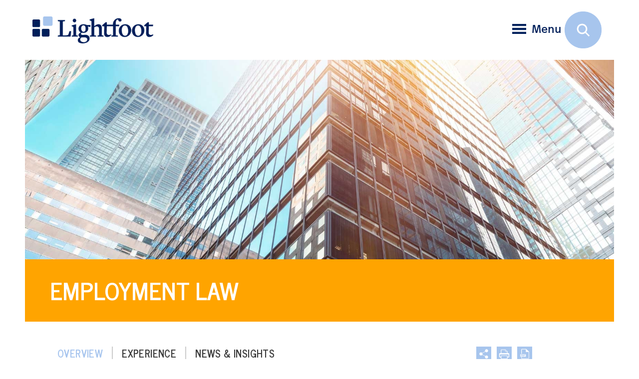

--- FILE ---
content_type: text/html; charset=UTF-8
request_url: https://www.lightfootlaw.com/practices/employment-law
body_size: 96584
content:
<!doctype html>
<html class="no-js" lang="en">
<head>
<meta charset="utf-8">
<meta http-equiv="x-ua-compatible" content="ie=edge">
<title>Employment Lawyers - Lightfoot, Franklin &amp; White</title>
<meta name="description" content="  ">
<meta name="viewport" content="width=device-width, initial-scale=1, shrink-to-fit=no">
<link rel="stylesheet" href="https://cdnjs.cloudflare.com/ajax/libs/normalize/5.0.0/normalize.css" integrity="sha256-uHu2MAd1LvCOVEAhvMld4LpJi7dUGS7GVzvG/5B3hlo=" crossorigin="anonymous" />
<link href="https://maxcdn.bootstrapcdn.com/bootstrap/3.3.7/css/bootstrap.min.css" rel="stylesheet" integrity="sha384-BVYiiSIFeK1dGmJRAkycuHAHRg32OmUcww7on3RYdg4Va+PmSTsz/K68vbdEjh4u" crossorigin="anonymous">
<!--<link href="https://fonts.googleapis.com/css?family=Open+Sans:400,400i,600,700,800" rel="stylesheet"> -->
<!--embed Real Sans kit: -->
<link rel="stylesheet" href="https://use.typekit.net/kof3aws.css">
<link href="https://fonts.googleapis.com/css?family=News+Cycle:400,700%7COswald:700" rel="stylesheet">
<link rel="stylesheet" href="https://www.lightfootlaw.com/assets/css/owl.carousel.min.css">
<link rel="stylesheet" href="https://www.lightfootlaw.com/assets/css/global.css?ver=42">
<link rel="stylesheet" href="https://www.lightfootlaw.com/assets/css/faqs.css">
<link rel="stylesheet" href="https://www.lightfootlaw.com/assets/css/sidenav.css">
<link rel="stylesheet" href="https://www.lightfootlaw.com/assets/css/slicknav.css">
<link rel="stylesheet" href="https://www.lightfootlaw.com/assets/css/search-expand.css">
<link rel="stylesheet" href="https://cdnjs.cloudflare.com/ajax/libs/font-awesome/6.4.2/css/all.min.css" integrity="sha512-z3gLpd7yknf1YoNbCzqRKc4qyor8gaKU1qmn+CShxbuBusANI9QpRohGBreCFkKxLhei6S9CQXFEbbKuqLg0DA==" crossorigin="anonymous" referrerpolicy="no-referrer" />
<link rel="stylesheet" href="https://www.lightfootlaw.com/assets/css/video.popup.css">
<link media="print" rel="stylesheet" href="https://www.lightfootlaw.com/assets/css/print.css" />
<meta property="og:locale" content="en_US" />
<meta property="og:type" content="website" />
<meta property="og:title" content="Employment Law" />
<meta property="og:description" content="Lightfoot&amp;#39;s experienced employment lawyers focus on proactive advice and business-driven solutions." />
<meta property="og:image" content="https://www.lightfootlaw.com/uploads/EMPLOYMENT-LAW---shutterstock-1148629130_1540915662.jpg" />
<meta property="og:image:width" content="1714" />
<meta property="og:image:height" content="582" />
<meta property="og:url" content="https://www.lightfootlaw.com/practices/employment-law" />
<meta property="og:site_name" content="Lightfoot, Franklin &amp; White LLC" />

<link rel="apple-touch-icon" sizes="180x180" href="https://www.lightfootlaw.com/assets/favicon/apple-touch-icon.png">
<link rel="icon" type="image/png" sizes="32x32" href="https://www.lightfootlaw.com/assets/favicon/favicon-32x32.png">
<link rel="icon" type="image/png" sizes="16x16" href="https://www.lightfootlaw.com/assets/favicon/favicon-16x16.png">
<link rel="manifest" href="https://www.lightfootlaw.com/assets/favicon/site.webmanifest">
<link rel="mask-icon" href="https://www.lightfootlaw.com/assets/favicon/safari-pinned-tab.svg" color="#5bbad5">
<meta name="msapplication-TileColor" content="#2b5797">
<meta name="theme-color" content="#ffffff">
<link rel="canonical" href="https://www.lightfootlaw.com/practices/employment-law" />
<style>
#sb-search1 > form {position: static !important;}
#sb-search1.sb-search-open {overflow: visible;}
</style>
<script src="//script.crazyegg.com/pages/scripts/0081/1109.js" async></script>
<script type="application/ld+json">
{
    "@context": "https://schema.org",
    "@type": "WebPage",
    "@id": "https://www.lightfootlaw.com/practices/employment-law#webpage",
    "name": "Employment Law",
    "url": "https://www.lightfootlaw.com/practices/employment-law",
    "description": "Lightfoot&#39;s experienced employment lawyers focus on proactive advice and business-driven solutions.\r\n\r\nAs employment litigation has grown across the country, Lightfoot&rsquo;s employment practice&nbsp;tracks&nbsp;the latest developments and trends &mdash; and we put that knowledge to use. Our attorneys represent defendants in employment-related suits and disputes before the Equal Employment Opportunity Commission (EEOC) and in state and federal courts.\r\n\r\nWe&nbsp;handle&nbsp;all types of employment-related matters, including:\r\n\r\n\r\n\tNoncompete claims\r\n\tRace, age, disability and gender discrimination claims\r\n\tRetaliatory discharge\r\n\tWrongful termination\r\n\tFair Labor Standards Act (FLSA) claims\r\n\r\n\r\nLightfoot attorneys advise clients on how to avoid employee disputes and litigation, but when these issues do arise, our team helps to resolve them. We have extensive experience conducting internal investigations of employee complaints and disputes, and drafting employment contracts. If litigation occurs, we are comfortable in the courtroom and have represented numerous clients before juries, judges and arbitrators.\r\n\r\nEmployment disputes are complex &mdash; it&rsquo;s about more than just winning or losing. Lightfoot works closely with every client in the early stages of litigation to assess the economic realities of each matter and determine the client&rsquo;s ultimate goals for the case. Those goals dictate our approach from start to finish.\r\n\r\nLightfoot&rsquo;s employment lawyers represent a diverse group of businesses in nearly every industry. Our clients include&nbsp;leading product and textile manufacturers, retail clothing companies, chemical companies, insurance companies, medical practice groups and intercollegiate athletic departments. Whether advising clients on how to avoid employee disputes or assisting clients once a dispute arises, Lightfoot&nbsp;has what it takes to help clients achieve their workplace goals.\r\n",
    "image": "https://www.lightfootlaw.com/uploads/EMPLOYMENT-LAW---shutterstock-1148629130_1540915662.jpg",
    "publisher": {
        "@type": "Organization",
        "@id": "https://www.lightfootlaw.com#organization",
        "name": "Lightfoot, Franklin & White LLC",
        "url": "https://www.lightfootlaw.com",
        "logo": {
            "@type": "ImageObject",
            "url": "https://www.lightfootlaw.com/assets/images/lightfoot-logo.png"
        },
        "sameAs": [
            "https://www.facebook.com/lightfootlaw/?rf=130916280396392",
            "https://twitter.com/LightfootLaw",
            "https://www.linkedin.com/company/lightfootlaw",
            "https://www.instagram.com/lightfootlaw/"
        ]
    },
    "breadcrumb": {
        "@type": "BreadcrumbList",
        "@id": "https://www.lightfootlaw.com/practices/employment-law#breadcrumb",
        "itemListElement": [
            {
                "@type": "ListItem",
                "position": 1,
                "name": "Home",
                "item": "https://www.lightfootlaw.com"
            },
            {
                "@type": "ListItem",
                "position": 2,
                "name": "Practice Areas",
                "item": "https://www.lightfootlaw.com/practices"
            },
            {
                "@type": "ListItem",
                "position": 3,
                "name": "Employment Law",
                "item": "https://www.lightfootlaw.com/practices/employment-law"
            }
        ]
    },
    "mainEntity": {
        "@type": "LegalService",
        "@id": "https://www.lightfootlaw.com/practices/employment-law#legalservice",
        "name": "Employment Law",
        "url": "https://www.lightfootlaw.com/practices/employment-law",
        "provider": {
            "@type": "Organization",
            "@id": "https://www.lightfootlaw.com#organization",
            "name": "Lightfoot, Franklin & White LLC",
            "url": "https://www.lightfootlaw.com"
        },
        "hasPart": [
            {
                "@type": "CreativeWork",
                "name": "Defending the Birmingham-based deep foundation contractor Morris-Shea in a case brought under the federal Fair Labor Standards Act (FLSA). Won a motion for summary judgement dismissing 21 of the initial 22 claims. After a three-day trial on the remaining claim, secured a federal jury verdict fully in favor of Morris-Shea. ",
                "url": null
            },
            {
                "@type": "CreativeWork",
                "name": "Obtaining a defense verdict in a case brought against a nationwide retailer for violation of the Americans with Disabilities Act (ADA) and the Family and Medical Leave Act (FMLA). Our client argued that the accommodation requested by plaintiff was not reasonable, that she failed to put the company on notice of a need for FMLA qualifying leave, and that the plaintiff was discharged for other reasons having nothing to do with her complaints or requested accommodation or leave. The jury verdict followed a five-day trial in the U.S. District Court for the Northern District of Alabama.",
                "url": null
            },
            {
                "@type": "CreativeWork",
                "name": "Winning a defense verdict in a \u201cfailure to promote\u201d race discrimination trial in federal court on behalf of a textile manufacturer.",
                "url": null
            },
            {
                "@type": "CreativeWork",
                "name": "Defending a class action against a large retail department store chain in which the employee class claimed our client had wrongfully withheld commissions on certain transactions. After an evidentiary hearing on class certification, the trial court refused to certify the class.",
                "url": null
            },
            {
                "@type": "CreativeWork",
                "name": "Obtaining summary judgment on an Age Discrimination in Employment Act (ADEA) suit brought by a laborer who suffered a back injury that prevented him from performing his job. The summary judgment was affirmed by the U.S. Court of Appeals for the 11th Circuit.",
                "url": null
            },
            {
                "@type": "CreativeWork",
                "name": "Obtaining summary judgment for a chemical manufacturer in a reduction-in-force ADEA and gender discrimination suit. The plaintiff had worked for our client for nearly 20 years. She complained that several younger male employees who were less qualified and who had been employed for a shorter period of time were retained as part of the downsizing. The summary judgment was affirmed by the U.S. Court of Appeals for the 11th Circuit.",
                "url": null
            },
            {
                "@type": "CreativeWork",
                "name": "Winning summary judgment in a hostile environment suit against an insurance company where the plaintiff, a former agent, claimed that he had been subjected to racial slurs and inappropriate comments during his employment. The judgment was affirmed by the U.S. Court of Appeals for the 11th Circuit.",
                "url": null
            },
            {
                "@type": "CreativeWork",
                "name": "Winning summary judgment in a sexual harassment/wrongful termination case against a law firm and in numerous discrimination and workers\u2019 compensation retaliatory discharge cases throughout the state.",
                "url": null
            },
            {
                "@type": "CreativeWork",
                "name": "Winning summary judgment in a race discrimination/hostile environment suit brought by multiple plaintiffs against a national industrial coating company and its regional subsidiary.",
                "url": null
            },
            {
                "@type": "CreativeWork",
                "name": "Taking over an employment discrimination case involving allegations of racial discrimination and retaliation as well as disability discrimination. The defendant hired Lightfoot after two of its outside counsel left their firm to accept in-house counsel positions. One of those departing lawyers strongly recommended our firm to handle the remainder of the case. We made such an impression on the defendant\u2019s general counsel that he retained our firm for all employment matters arising out of the company\u2019s facilities in Alabama and Georgia.",
                "url": null
            },
            {
                "@type": "CreativeWork",
                "name": "Obtaining summary judgment in a case where the plaintiff alleged sex discrimination and age discrimination after a layoff at one of our client\u2019s facilities. We then handled the plaintiff\u2019s appeal to the U.S. Court of Appeals for the 11th Circuit, where the appellate court affirmed the summary judgment order.",
                "url": null
            },
            {
                "@type": "CreativeWork",
                "name": "Obtaining summary judgment in a breach of contract case in which the plaintiff seized upon an obvious mistake in the severance paperwork that his previous employer had provided upon his termination. As a result of this mistake, the plaintiff claimed the company owed him almost $500,000 in severance pay. We removed the case from federal court to secure a more favorable forum for our client\u2019s legal arguments. After extensive battles in discovery \u2014 including a successful effort to defeat a motion to compel \u2014 the court granted our motion for summary judgment in our client\u2019s favor. The plaintiff did not appeal the result.",
                "url": null
            },
            {
                "@type": "CreativeWork",
                "name": "Representing a company in response to Equal Employment Opportunity Commission (EEOC) charges. The plaintiff alleged that the company\u2019s owner had sexually harassed her and created a hostile work environment due to that harassment. We conducted a full-scale investigation of the plaintiff\u2019s allegations by reviewing relevant documents and interviewing company personnel, including an emotionally charged interview of the business owner\u2019s wife, who was also an employee of the company. After we submitted a thorough written response to the plaintiff\u2019s charges, the EEOC eventually issued a right-to-sue letter to the plaintiff. However, she never acted upon that invitation to file a lawsuit. The business owner was pleased, not only with the favorable outcome, but with the delicate and professional manner in which our office handled the investigation of a very sensitive matter.",
                "url": null
            }
        ]
    },
    "employee": [
        {
            "@type": "Person",
            "@id": "https://www.lightfootlaw.com/people/george-a-brewster-jr#person",
            "name": "George A. Brewster Jr.",
            "url": "https://www.lightfootlaw.com/people/george-a-brewster-jr",
            "image": "https://www.lightfootlaw.com/uploads/LCole2021-1239George209x209_1634051374.jpg",
            "jobTitle": "Associate",
            "worksFor": {
                "@type": "Organization",
                "@id": "https://www.lightfootlaw.com#organization",
                "name": "Lightfoot, Franklin & White LLC",
                "url": "https://www.lightfootlaw.com"
            }
        },
        {
            "@type": "Person",
            "@id": "https://www.lightfootlaw.com/people/kevin-e-clark#person",
            "name": "Kevin E. Clark",
            "url": "https://www.lightfootlaw.com/people/kevin-e-clark",
            "image": "https://www.lightfootlaw.com/uploads/Kevin-Clark209x209-1-smaller_1568908460.jpg",
            "jobTitle": "Partner",
            "worksFor": {
                "@type": "Organization",
                "@id": "https://www.lightfootlaw.com#organization",
                "name": "Lightfoot, Franklin & White LLC",
                "url": "https://www.lightfootlaw.com"
            }
        },
        {
            "@type": "Person",
            "@id": "https://www.lightfootlaw.com/people/amaobi-j-enyinnia#person",
            "name": "Amaobi J. Enyinnia",
            "url": "https://www.lightfootlaw.com/people/amaobi-j-enyinnia",
            "image": "https://www.lightfootlaw.com/uploads/Amaobi-Enyinnia-209-x-209-Color_1744041836.jpg",
            "jobTitle": "Partner",
            "worksFor": {
                "@type": "Organization",
                "@id": "https://www.lightfootlaw.com#organization",
                "name": "Lightfoot, Franklin & White LLC",
                "url": "https://www.lightfootlaw.com"
            }
        },
        {
            "@type": "Person",
            "@id": "https://www.lightfootlaw.com/people/brian-p-kappel#person",
            "name": "Brian P. Kappel",
            "url": "https://www.lightfootlaw.com/people/brian-p-kappel",
            "image": "https://www.lightfootlaw.com/uploads/Brian-P_1538431753.jpg",
            "jobTitle": "Partner",
            "worksFor": {
                "@type": "Organization",
                "@id": "https://www.lightfootlaw.com#organization",
                "name": "Lightfoot, Franklin & White LLC",
                "url": "https://www.lightfootlaw.com"
            }
        },
        {
            "@type": "Person",
            "@id": "https://www.lightfootlaw.com/people/terrence-w-mccarthy#person",
            "name": "Terrence W. McCarthy",
            "url": "https://www.lightfootlaw.com/people/terrence-w-mccarthy",
            "image": "https://www.lightfootlaw.com/uploads/Terry-McCarthy_1538432109.jpg",
            "jobTitle": "Partner",
            "worksFor": {
                "@type": "Organization",
                "@id": "https://www.lightfootlaw.com#organization",
                "name": "Lightfoot, Franklin & White LLC",
                "url": "https://www.lightfootlaw.com"
            }
        },
        {
            "@type": "Person",
            "@id": "https://www.lightfootlaw.com/people/william-h-morrow#person",
            "name": "William H. Morrow",
            "url": "https://www.lightfootlaw.com/people/william-h-morrow",
            "image": "https://www.lightfootlaw.com/uploads/WilliamMurrow_1540393059.jpg",
            "jobTitle": "Partner",
            "worksFor": {
                "@type": "Organization",
                "@id": "https://www.lightfootlaw.com#organization",
                "name": "Lightfoot, Franklin & White LLC",
                "url": "https://www.lightfootlaw.com"
            }
        },
        {
            "@type": "Person",
            "@id": "https://www.lightfootlaw.com/people/lana-a-olson#person",
            "name": "Lana A. Olson",
            "url": "https://www.lightfootlaw.com/people/lana-a-olson",
            "image": "https://www.lightfootlaw.com/uploads/Lana-Olson_1538432240.jpg",
            "jobTitle": "Partner",
            "worksFor": {
                "@type": "Organization",
                "@id": "https://www.lightfootlaw.com#organization",
                "name": "Lightfoot, Franklin & White LLC",
                "url": "https://www.lightfootlaw.com"
            }
        },
        {
            "@type": "Person",
            "@id": "https://www.lightfootlaw.com/people/jacob-salow#person",
            "name": "Jacob Salow",
            "url": "https://www.lightfootlaw.com/people/jacob-salow",
            "image": "https://www.lightfootlaw.com/uploads/LCole2023-Jacob-Salow5x7c_1691632545.jpg",
            "jobTitle": "Associate",
            "worksFor": {
                "@type": "Organization",
                "@id": "https://www.lightfootlaw.com#organization",
                "name": "Lightfoot, Franklin & White LLC",
                "url": "https://www.lightfootlaw.com"
            }
        },
        {
            "@type": "Person",
            "@id": "https://www.lightfootlaw.com/people/amie-a-vague#person",
            "name": "Amie A. Vague",
            "url": "https://www.lightfootlaw.com/people/amie-a-vague",
            "image": "https://www.lightfootlaw.com/uploads/Amie-Vague-209x209C_1731964670.jpg",
            "jobTitle": "Partner",
            "worksFor": {
                "@type": "Organization",
                "@id": "https://www.lightfootlaw.com#organization",
                "name": "Lightfoot, Franklin & White LLC",
                "url": "https://www.lightfootlaw.com"
            }
        },
        {
            "@type": "Person",
            "@id": "https://www.lightfootlaw.com/people/e-glenn-waldrop#person",
            "name": "E. Glenn Waldrop",
            "url": "https://www.lightfootlaw.com/people/e-glenn-waldrop",
            "image": "https://www.lightfootlaw.com/uploads/Glenn-Waldrop1714X582_1538433052.jpg",
            "jobTitle": "Partner",
            "worksFor": {
                "@type": "Organization",
                "@id": "https://www.lightfootlaw.com#organization",
                "name": "Lightfoot, Franklin & White LLC",
                "url": "https://www.lightfootlaw.com"
            }
        },
        {
            "@type": "Person",
            "@id": "https://www.lightfootlaw.com/people/kayla-r-williams#person",
            "name": "Kayla R. Williams",
            "url": "https://www.lightfootlaw.com/people/kayla-r-williams",
            "image": "https://www.lightfootlaw.com/uploads/L-Cole-2023-Kayla-Wms-5x7Cy_1694707677.jpg",
            "jobTitle": "Associate",
            "worksFor": {
                "@type": "Organization",
                "@id": "https://www.lightfootlaw.com#organization",
                "name": "Lightfoot, Franklin & White LLC",
                "url": "https://www.lightfootlaw.com"
            }
        }
    ],
    "relatedLink": []
}
</script>
</head>
<body>
<script async src="https://www.googletagmanager.com/gtag/js?id=G-V654VY0063"></script>
<script>
  window.dataLayer = window.dataLayer || [];
  function gtag(){dataLayer.push(arguments);}
  gtag('js', new Date());

  gtag('config', 'G-V654VY0063');
</script>

<script>
_linkedin_partner_id = "4801186";
window._linkedin_data_partner_ids = window._linkedin_data_partner_ids || [];
window._linkedin_data_partner_ids.push(_linkedin_partner_id);
</script>
<script>
(function(l) {
if (!l){window.lintrk = function(a,b){window.lintrk.q.push([a,b])};
window.lintrk.q=[]}
var s = document.getElementsByTagName("script")[0];
var b = document.createElement("script");
b.type = "text/javascript";b.async = true;
b.src = https://snap.licdn.com/li.lms-analytics/insight.min.js;
s.parentNode.insertBefore(b, s);})(window.lintrk);
</script>
<noscript><img height="1" width="1" style="display:none;" alt="" src=https://px.ads.linkedin.com/collect/?pid=4801186&fmt=gif /></noscript>
<div class="page-wrapper interior">


  <header> <a id="skiptocontent" href="#section1">skip to main content</a>
    
    <div class="header-white">
      
      <div class="mobile_header">
        <div id="mobile_menu">
          <div class="overlay-header hidden-sm hidden-md hidden-lg"></div>
        </div>
      </div>
      
      <div class="container">
        
        <div class="logo">
                <a href="https://www.lightfootlaw.com">
        	<img src="https://www.lightfootlaw.com/assets/images/lightfoot-logo.png" width="328" height="73" alt="Lightfoot, Franklin &amp; White LLC" id="logo1">
        </a>
                </div>
        <!--end logo -->
        
               

        <div class="item">
          <div class="nav-tools">
			
			<span class="special-button">
						</span> 

          	<span class="open-btn hidden-xs" onClick="openNav()">
            	                <img src="https://www.lightfootlaw.com/assets/images/menu-icon.png" width="38" height="27" alt="Open Menu"><span class="hidden-xs">Menu</span>
                            </span>
          </div><!--end nav-tools -->
        </div><!--end item -->
      
     
      </div><!--end container -->

    
    </div><!--end  header -->
    

    <!--END HEADER HOME -->

    
    <div id="sb-search1" class="sb-search1">
      <form action="https://www.lightfootlaw.com/search" method="get" enctype="multipart/form-data">
        <input class="sb-search-input" aria-label="Search Field" placeholder="Keyword" type="text" value="" name="s" id="search">
        <input class="sb-search-submit" type="submit" value="" id="ss360SearchButton" aria-label="Submit Button">
        <span class="sb-icon-search"></span>
      </form>
    </div><!--end sb-search --> 
    
    
    
  </header>

    	<section id="MainNav" class="overlay hidden-xs" role="dialog" aria-label="Main Menu Overlay">
  <div class="overlay-header"><a href="javascript:void(0)" class="closebtn" onClick="closeNav()">&times; <span>Close</span></a></div>
  <div class="overlay-content nav">
    <div class="container main-nav">
          <nav aria-label="Main Menu"> 
          <h2 id="mainmenulabel" class="visuallyhidden">Main Menu</h2>
            <ul id="menu" class="menu sidebar_nav">
              <li><a href="https://www.lightfootlaw.com/people" aria-labelledby="mainmenulabel">People</a></li>
              <li><a href="https://www.lightfootlaw.com/practices" aria-labelledby="mainmenulabel">Practices</a></li>
              <li><span>News &amp; Insights</span>
                <ul class="sub-menu">
                                        <li><a href="https://www.lightfootlaw.com/news-insights/articles" aria-labelledby="mainmenulabel">Articles</a></li>
                                        <li><a href="https://www.lightfootlaw.com/news-insights/events" aria-labelledby="mainmenulabel">Events</a></li>
                                        <li><a href="https://www.lightfootlaw.com/news-insights/news" aria-labelledby="mainmenulabel">News</a></li>
                                        <li><a href="https://www.lightfootlaw.com/news-insights/top-10-qa-for-product-liability-class-actions" aria-labelledby="mainmenulabel">Top 10 Q&amp;A for Product Liability Class Actions</a></li>
                    
                </ul>
              </li>
              <li><span>Client Experience</span>
                <ul class="sub-menu">
                  <li><a href="https://www.lightfootlaw.com/client-experience" aria-labelledby="mainmenulabel">Overview</a></li>
                                    <li><a href="https://www.lightfootlaw.com/client-experience/client-service" aria-labelledby="mainmenulabel">Client Service</a></li>
                                    <li><a href="https://www.lightfootlaw.com/client-experience/technology-innovation" aria-labelledby="mainmenulabel">Technology + Innovation</a></li>
                                    <li><a href="https://www.lightfootlaw.com/client-experience/electronic-discovery-digital-information" aria-labelledby="mainmenulabel">Electronic Discovery &amp; Digital Information</a></li>
                                  </ul>
              </li> 
              <li><a href="https://www.lightfootlaw.com/our-work/case-studies" aria-labelledby="mainmenulabel">Our Work</a></li>
              <li><span>Our Firm</span>
                <ul class="sub-menu">
                                    <li><a href="https://www.lightfootlaw.com/our-firm/the-lightfoot-way" aria-labelledby="mainmenulabel">The Lightfoot Way</a></li>
                                    <li><a href="https://www.lightfootlaw.com/our-firm/community" aria-labelledby="mainmenulabel">Community</a></li>
                                    <li><a href="https://www.lightfootlaw.com/our-firm/accolades" aria-labelledby="mainmenulabel">Accolades</a></li>
                                    <li><a href="https://www.lightfootlaw.com/our-firm/network-of-trial-firms" aria-labelledby="mainmenulabel">The Trial Network</a></li>
                                  </ul>
              </li>
              <li><span>Offices</span>
                <ul class="sub-menu">
                                    <li><a href="https://www.lightfootlaw.com/contact-us/birmingham" aria-labelledby="mainmenulabel">Birmingham</a></li>
                                    <li><a href="https://www.lightfootlaw.com/contact-us/houston" aria-labelledby="mainmenulabel">Houston</a></li>
                                  </ul>
              </li>
              <li><a href="https://www.lightfootlaw.com/careers" aria-labelledby="mainmenulabel">Careers</a></li>            
              <li><a href="https://www.lightfootlaw.com/contact-us" aria-labelledby="mainmenulabel">Contact Us</a></li>
                              <li><a href="https://www.lightfootlaw.com">Home</a></li>
                             
            </ul>
          </nav>
        </div>
    <!--end container --> 
  </div>
</section>
<!--end MainNav -->  <section class="pageheader-container" role="banner" aria-labelledby="pageheader-photo-caption">
<figure aria-labelledby="pageheader-photo-caption"> 

<!-- mobile photo --> 
<img class="hidden-sm hidden-md hidden-lg" src="https://www.lightfootlaw.com/uploads/EMPLOYMENT-LAW---shutterstock-1148629130_1540915670.jpg" width="485" height="256" alt="City Skyscrapers"> 
<!-- mid and desktop photo --> 
<img class="hidden-xs hidden-xl" src="https://www.lightfootlaw.com/assets/images/header-image-placeholder.png" width="1266" height="429" alt="City Skyscrapers" style="background: url(https://www.lightfootlaw.com/uploads/EMPLOYMENT-LAW---shutterstock-1148629130_1540915662.jpg) no-repeat; background-size:cover;"> 
<!-- largescreen desktop photo --> 
<img class="hidden-xs display-xl" src="https://www.lightfootlaw.com/assets/images/header-image-placeholder-xl.png" width="1714" height="582" alt="City Skyscrapers" style="background: url(https://www.lightfootlaw.com/uploads/EMPLOYMENT-LAW---shutterstock-1148629130_1540915662.jpg) no-repeat; background-size:cover;">

<figcaption id="pageheader-photo-caption" class="pageheader-caption">
<div class="col-9 nopadding">
  <div class="pagetitle">
                  
    <h1> Employment Law
</h1>
      </div>
  <!--end pagetitle --> 
</div>
<!--end col-sm-9 -->
</figcaption><!--end pageheader-caption --> 
</figure>

</section><!--end hero-container --> 
<!--</div>--><!--end nav-wrapper-relative --> 

<main id="section1" tabindex="-1">
<div class="content">

<div class="container-fluid">
<div class="row">

<div class="col-sm-9">
<section class="tabs hidden-xs" aria-label="Main Section Tabbed Content">
<ul class="nav nav-pills" role="tablist" aria-label="Tab Links">
  <li class="active"><a href="#tab1" data-toggle="tab" tabindex="-1" aria-label="Overview Content">Overview</a></li>
    <li><a href="#tab2"  role="tab" data-toggle="tab" tabindex="-1" aria-label="Practice Experience">Experience</a></li>
      <li><a href="#tab3"  role="tab" data-toggle="tab" tabindex="-1" aria-label="Practice News">News &amp; Insights</a></li>
  </ul>
<div class="inner">
  <div class="tab-content clearfix">
    <section class="tab-pane active" id="tab1" aria-labelledby="overview-content">
      <h2 class="visuallyhidden noprint">Overview</h2>
      <article id="overview-content" aria-label="overview section">
                <p class="lead">Lightfoot&#39;s experienced employment lawyers focus on proactive advice and business-driven solutions.</p>

<p>As employment litigation has grown across the country, Lightfoot&rsquo;s employment practice&nbsp;tracks&nbsp;the latest developments and trends &mdash; and we put that knowledge to use. Our attorneys represent defendants in employment-related suits and disputes before the Equal Employment Opportunity Commission (EEOC) and in state and federal courts.</p>

<p>We&nbsp;handle&nbsp;all types of employment-related matters, including:</p>

<ul>
	<li>Noncompete claims</li>
	<li>Race, age, disability and gender discrimination claims</li>
	<li>Retaliatory discharge</li>
	<li>Wrongful termination</li>
	<li>Fair Labor Standards Act (FLSA) claims</li>
</ul>

<p>Lightfoot attorneys advise clients on how to <em>avoid</em> employee disputes and litigation, but when these issues do arise, our team helps to resolve them. We have extensive experience conducting internal investigations of employee complaints and disputes, and drafting employment contracts. If litigation occurs, we are comfortable in the courtroom and have represented numerous clients before juries, judges and arbitrators.</p>

<p>Employment disputes are complex &mdash; it&rsquo;s about more than just winning or losing. Lightfoot works closely with every client in the early stages of litigation to assess the economic realities of each matter and determine the client&rsquo;s ultimate goals for the case. Those goals dictate our approach from start to finish.</p>

<p>Lightfoot&rsquo;s employment lawyers represent a diverse group of businesses in nearly every industry. Our clients include&nbsp;leading product and textile manufacturers, retail clothing companies, chemical companies, insurance companies, medical practice groups and intercollegiate athletic departments. Whether advising clients on how to avoid employee disputes or assisting clients once a dispute arises, Lightfoot&nbsp;has what it takes to help clients achieve their workplace goals.</p>

              </article>
    </section>
    
    
        <section class="tab-pane" id="tab2" aria-labelledby="experience-title">
      
            
                     <h2>Representative Matters</h2>
       <div class="rep-matters-container">
                               <article class="rule-block" aria-label="experience item 1">
                   
          	            <p>Defending the Birmingham-based deep foundation contractor Morris-Shea in a case brought under the federal Fair Labor Standards Act (FLSA). Won a motion for summary judgement dismissing 21 of the initial 22 claims. After a three-day trial on the remaining claim, secured a federal jury verdict fully in favor of Morris-Shea. </p>
                   	            
        </article>
                                        <article class="rule-block" aria-label="experience item 2">
                   
          	            <p>Obtaining a defense verdict in a case brought against a nationwide retailer for violation of the Americans with Disabilities Act (ADA) and the Family and Medical Leave Act (FMLA). Our client argued that the accommodation requested by plaintiff was not reasonable, that she failed to put the company on notice of a need for FMLA qualifying leave, and that the plaintiff was discharged for other reasons having nothing to do with her complaints or requested accommodation or leave. The jury verdict followed a five-day trial in the U.S. District Court for the Northern District of Alabama.</p>
                   	            
        </article>
                                        <article class="rule-block" aria-label="experience item 3">
                   
          	            <p>Winning a defense verdict in a “failure to promote” race discrimination trial in federal court on behalf of a textile manufacturer.</p>
                   	            
        </article>
                                        <article class="rule-block" aria-label="experience item 4">
                   
          	            <p>Defending a class action against a large retail department store chain in which the employee class claimed our client had wrongfully withheld commissions on certain transactions. After an evidentiary hearing on class certification, the trial court refused to certify the class.</p>
                   	            
        </article>
                                        <article class="rule-block" aria-label="experience item 5">
                   
          	            <p>Obtaining summary judgment on an Age Discrimination in Employment Act (ADEA) suit brought by a laborer who suffered a back injury that prevented him from performing his job. The summary judgment was affirmed by the U.S. Court of Appeals for the 11th Circuit.</p>
                   	            
        </article>
                                        <article class="rule-block" aria-label="experience item 6">
                   
          	            <p>Obtaining summary judgment for a chemical manufacturer in a reduction-in-force ADEA and gender discrimination suit. The plaintiff had worked for our client for nearly 20 years. She complained that several younger male employees who were less qualified and who had been employed for a shorter period of time were retained as part of the downsizing. The summary judgment was affirmed by the U.S. Court of Appeals for the 11th Circuit.</p>
                   	            
        </article>
                                        <article class="rule-block" aria-label="experience item 7">
                   
          	            <p>Winning summary judgment in a hostile environment suit against an insurance company where the plaintiff, a former agent, claimed that he had been subjected to racial slurs and inappropriate comments during his employment. The judgment was affirmed by the U.S. Court of Appeals for the 11th Circuit.</p>
                   	            
        </article>
                                        <article class="rule-block" aria-label="experience item 8">
                   
          	            <p>Winning summary judgment in a sexual harassment/wrongful termination case against a law firm and in numerous discrimination and workers’ compensation retaliatory discharge cases throughout the state.</p>
                   	            
        </article>
                                        <article class="rule-block" aria-label="experience item 9">
                   
          	            <p>Winning summary judgment in a race discrimination/hostile environment suit brought by multiple plaintiffs against a national industrial coating company and its regional subsidiary.</p>
                   	            
        </article>
                                        <article class="rule-block" aria-label="experience item 10">
                   
          	            <p>Taking over an employment discrimination case involving allegations of racial discrimination and retaliation as well as disability discrimination. The defendant hired Lightfoot after two of its outside counsel left their firm to accept in-house counsel positions. One of those departing lawyers strongly recommended our firm to handle the remainder of the case. We made such an impression on the defendant’s general counsel that he retained our firm for all employment matters arising out of the company’s facilities in Alabama and Georgia.</p>
                   	            
        </article>
                                        <article class="rule-block" aria-label="experience item 11">
                   
          	            <p>Obtaining summary judgment in a case where the plaintiff alleged sex discrimination and age discrimination after a layoff at one of our client’s facilities. We then handled the plaintiff’s appeal to the U.S. Court of Appeals for the 11th Circuit, where the appellate court affirmed the summary judgment order.</p>
                   	            
        </article>
                                        <article class="rule-block" aria-label="experience item 12">
                   
          	            <p>Obtaining summary judgment in a breach of contract case in which the plaintiff seized upon an obvious mistake in the severance paperwork that his previous employer had provided upon his termination. As a result of this mistake, the plaintiff claimed the company owed him almost $500,000 in severance pay. We removed the case from federal court to secure a more favorable forum for our client’s legal arguments. After extensive battles in discovery — including a successful effort to defeat a motion to compel — the court granted our motion for summary judgment in our client’s favor. The plaintiff did not appeal the result.</p>
                   	            
        </article>
                                        <article class="rule-block" aria-label="experience item 13">
                   
          	            <p>Representing a company in response to Equal Employment Opportunity Commission (EEOC) charges. The plaintiff alleged that the company’s owner had sexually harassed her and created a hostile work environment due to that harassment. We conducted a full-scale investigation of the plaintiff’s allegations by reviewing relevant documents and interviewing company personnel, including an emotionally charged interview of the business owner’s wife, who was also an employee of the company. After we submitted a thorough written response to the plaintiff’s charges, the EEOC eventually issued a right-to-sue letter to the plaintiff. However, she never acted upon that invitation to file a lawsuit. The business owner was pleased, not only with the favorable outcome, but with the delicate and professional manner in which our office handled the investigation of a very sensitive matter.</p>
                   	            
        </article>
                                       
        </div>
           
      
    </section><!-- END NEWS -->
     
    <!-- END EXPERIENCE -->
    
        <section class="tab-pane" id="tab3" aria-labelledby="news-title">
                                                                                  <h2 id="news-title">News</h2>
          <div class="news-container">
                     
                                  <article class="rule-block" aria-label="news item 1">      
              <p><a href="https://www.lightfootlaw.com/news-insights/lightfoot-franklin-white-listed-in-2025-edition-of-u-s-news-best-lawyers-best-law-firms">Lightfoot, Franklin &amp; White Listed in 2025 Edition of U.S. News - Best Lawyers “Best Law Firms”<span class="no-brk">&#65279;<img class="arrow" src="https://www.lightfootlaw.com/assets/images/toggle-arrow-right.png" width="29" height="29" alt=""></span></a></p>
            </article>
                                                          <article class="rule-block" aria-label="news item 2">      
              <p><a href="https://www.lightfootlaw.com/news-insights/3-lightfoot-attorneys-named-birmingham-lawyers-of-the-year-and-47-recognized-overall-in-2025-edition-of-best-lawyers">3 Lightfoot Attorneys Named Birmingham “Lawyers of the Year” and 47 Recognized Overall in 2025 Edition of Best Lawyers®<span class="no-brk">&#65279;<img class="arrow" src="https://www.lightfootlaw.com/assets/images/toggle-arrow-right.png" width="29" height="29" alt=""></span></a></p>
            </article>
                                                          <article class="rule-block" aria-label="news item 3">      
              <p><a href="https://www.lightfootlaw.com/news-insights/terry-mccarthy-named-among-2023s-best-of-the-bar-by-birmingham-business-journal">Terry McCarthy Named Among 2023’s “Best of the Bar” By Birmingham Business Journal<span class="no-brk">&#65279;<img class="arrow" src="https://www.lightfootlaw.com/assets/images/toggle-arrow-right.png" width="29" height="29" alt=""></span></a></p>
            </article>
                                                          <article class="rule-block" aria-label="news item 4">      
              <p><a href="https://www.lightfootlaw.com/news-insights/lightfoot-wins-defense-verdict-in-city-of-birmingham-lawsuit">Lightfoot Wins Defense Verdict in City of Birmingham Lawsuit<span class="no-brk">&#65279;<img class="arrow" src="https://www.lightfootlaw.com/assets/images/toggle-arrow-right.png" width="29" height="29" alt=""></span></a></p>
            </article>
                                                          <article class="rule-block" aria-label="news item 5">      
              <p><a href="https://www.lightfootlaw.com/news-insights/lana-olson-appointment-as-dri-president-covered-in-several-outlets">Lana Olson’s Appointment as DRI President Covered in Several Outlets<span class="no-brk">&#65279;<img class="arrow" src="https://www.lightfootlaw.com/assets/images/toggle-arrow-right.png" width="29" height="29" alt=""></span></a></p>
            </article>
                                                          <article class="rule-block" aria-label="news item 6">      
              <p><a href="https://www.lightfootlaw.com/news-insights/lightfoot-partner-lana-olson-named-president-of-dri">Lightfoot Partner Lana Olson Named President of DRI<span class="no-brk">&#65279;<img class="arrow" src="https://www.lightfootlaw.com/assets/images/toggle-arrow-right.png" width="29" height="29" alt=""></span></a></p>
            </article>
                                                          <article class="rule-block" aria-label="news item 7">      
              <p><a href="https://www.lightfootlaw.com/news-insights/morris-shea-flsa-defense-verdict">Lightfoot Secures Federal Jury Defense Verdict for Morris-Shea in FLSA Case<span class="no-brk">&#65279;<img class="arrow" src="https://www.lightfootlaw.com/assets/images/toggle-arrow-right.png" width="29" height="29" alt=""></span></a></p>
            </article>
                                                          <article class="rule-block" aria-label="news item 8">      
              <p><a href="https://www.lightfootlaw.com/news-insights/lightfoot-secures-summary-judgment-dismissing-majority-of-counts-in-employment-discrimination-lawsuit">Lightfoot Secures Summary Judgment Dismissing Majority of Counts in Employment Discrimination Lawsuit<span class="no-brk">&#65279;<img class="arrow" src="https://www.lightfootlaw.com/assets/images/toggle-arrow-right.png" width="29" height="29" alt=""></span></a></p>
            </article>
                                                          <article class="rule-block" aria-label="news item 9">      
              <p><a href="https://www.lightfootlaw.com/news-insights/lightfoot-secures-victory-for-client-in-us-district-court-for-the-middle-district-of-alabama">Lightfoot Secures Victory for Client in U.S. District Court for the Middle District of Alabama<span class="no-brk">&#65279;<img class="arrow" src="https://www.lightfootlaw.com/assets/images/toggle-arrow-right.png" width="29" height="29" alt=""></span></a></p>
            </article>
                                                          <article class="rule-block" aria-label="news item 10">      
              <p><a href="https://www.lightfootlaw.com/news-insights/lightfoot-wins-defense-verdict-in-workplace-retaliation-case">Lightfoot Wins Defense Verdict in Workplace Retaliation Case<span class="no-brk">&#65279;<img class="arrow" src="https://www.lightfootlaw.com/assets/images/toggle-arrow-right.png" width="29" height="29" alt=""></span></a></p>
            </article>
                                                     
          </div>
                                        </section><!-- END NEWS -->
      
  </div>
  <!--end tab-content --> 
</div>
<!--end inner --> 
</section>
</div><!--end col-sm-9 --> 

<div class="sidebar col-sm-3">
<div class="page-tools icon" aria-label="Page tools"> 
<style>
.pagetools {
	position: relative;
}
.pagetools .share-links {
    display: none;
    position: absolute;
    margin-top: 5px;
    z-index: 99;
    width: 134px;
    padding: 15px;
    border-radius: 2px;
    background: white;
    border: 1px solid #d3d3d3;
    box-shadow: 2px 2px 2px #333;
    line-height: 28px;
	text-align: left;
	margin-left:3px

}
.pagetools ul li {
    list-style-type: none;
}
.pagetools #share-links a {
    background: none;
    display: inline;
    color: #001F5A;
    text-decoration: none;
}
.pagetools #share-links a:hover {
    color: #FFA400;
}


@media  only screen and (max-width: 768px) {
 .pagetools .share-links {
	width: 140px;
}
}
</style>

<div class="pagetools">

<a class="icon tool-icon share-button addthis_button" role="button" tabindex="0" aria-label="Share this page" href="" rel="noopener"><img class="share" src="https://www.lightfootlaw.com/assets/images/share-icon.png" width="41" height="41" alt="Share" title="Share"></a>

<ul class="smenu share-links" id="share-links">
<li><a href="http://www.linkedin.com/shareArticle?mini=true&url=https://www.lightfootlaw.com/practices/employment-law" target="_blank"><span class="fa-brands fa-linkedin"></span> LinkedIn</a></li>
<li><a href="https://twitter.com/intent/tweet?url=https://www.lightfootlaw.com/practices/employment-law" target="_blank"><span class="fa-brands fa-x-twitter"></span> Twitter</a></li>
<li><a href="http://www.facebook.com/share.php?u=https://www.lightfootlaw.com/practices/employment-law" target="_blank"><span class="fa-brands fa-facebook"></span> Facebook</a></li>
<li><a href="javascript:void(0);" onClick="SendThisPage(document.location.href, 'Lightfoot, Franklin &amp; White LLC'); return false;"><span class="fa fa-envelope"></span> Email</a></li>
</ul>

<a href="https://www.lightfootlaw.com/practices/employment-law/print" aria-label="Print" rel="noopener"><img src="https://www.lightfootlaw.com/assets/images/print-icon.png" width="41" height="41" alt="print"></a><!--end print --> 


<a href="https://www.lightfootlaw.com/practices/employment-law/pdf" aria-label="PDF" rel="noopener"><img src="https://www.lightfootlaw.com/assets/images/pdf-icon.png" width="41" height="41" alt="PDF"></a> <!--end PDF --> 

</div> 
</div><!--end page-tools -->
<section class="accordion-set" aria-label="Main Section Expandable Content"> 
  
  <!--================= FIRST SET OF ACCORDIONS ARE THE SAME AS DESKTOP TABBED CONTENT but hidden on tablet and larger =================  --> 
  
  <!--================= Overview =================  -->
  
  <div class="accordion-container smallscreen"> <a href="" class="accordion-toggle default-open" role="button" aria-expanded="true" aria-controls="sect1" id="overview-accordiontitle"><span class="toggle-title">Overview</span> <span class="toggle-icon"><img src="https://www.lightfootlaw.com/assets/images/toggle-arrow-right.png" width="29" height="29" alt="Toggle Button Closed" /></span> </a>
    <article class="accordion-content" role="region" id="sect1" aria-label="Overview Expandable Section">
            
      <p class="lead">Lightfoot&#39;s experienced employment lawyers focus on proactive advice and business-driven solutions.</p>

<p>As employment litigation has grown across the country, Lightfoot&rsquo;s employment practice&nbsp;tracks&nbsp;the latest developments and trends &mdash; and we put that knowledge to use. Our attorneys represent defendants in employment-related suits and disputes before the Equal Employment Opportunity Commission (EEOC) and in state and federal courts.</p>

<p>We&nbsp;handle&nbsp;all types of employment-related matters, including:</p>

<ul>
	<li>Noncompete claims</li>
	<li>Race, age, disability and gender discrimination claims</li>
	<li>Retaliatory discharge</li>
	<li>Wrongful termination</li>
	<li>Fair Labor Standards Act (FLSA) claims</li>
</ul>

<p>Lightfoot attorneys advise clients on how to <em>avoid</em> employee disputes and litigation, but when these issues do arise, our team helps to resolve them. We have extensive experience conducting internal investigations of employee complaints and disputes, and drafting employment contracts. If litigation occurs, we are comfortable in the courtroom and have represented numerous clients before juries, judges and arbitrators.</p>

<p>Employment disputes are complex &mdash; it&rsquo;s about more than just winning or losing. Lightfoot works closely with every client in the early stages of litigation to assess the economic realities of each matter and determine the client&rsquo;s ultimate goals for the case. Those goals dictate our approach from start to finish.</p>

<p>Lightfoot&rsquo;s employment lawyers represent a diverse group of businesses in nearly every industry. Our clients include&nbsp;leading product and textile manufacturers, retail clothing companies, chemical companies, insurance companies, medical practice groups and intercollegiate athletic departments. Whether advising clients on how to avoid employee disputes or assisting clients once a dispute arises, Lightfoot&nbsp;has what it takes to help clients achieve their workplace goals.</p>

          </article>
    <!--end accordion-content --> 
  </div>
  <!-- end accordion-container-->
  
        <!--================= EXPERIENCE =================  -->
    <div class="accordion-container smallscreen"> <a href="" class="accordion-toggle" role="button" aria-expanded="false" aria-controls="sect2" id="news-accordiontitle"><span class="toggle-title">Experience</span> <span class="toggle-icon"><img src="https://www.lightfootlaw.com/assets/images/toggle-arrow-right.png" width="29" height="29" alt="Toggle Button Closed" /></span> </a>
      <article class="accordion-content" role="region" id="sect2" aria-label="Experience Expandable Section">
		  
                    
                           <h2>Representative Matters</h2> 
         <div class="mobile_rep-matters-container">
                    <article class="rule-block" aria-label="experience subarticle 1">
             	   
            <p>Defending the Birmingham-based deep foundation contractor Morris-Shea in a case brought under the federal Fair Labor Standards Act (FLSA). Won a motion for summary judgement dismissing 21 of the initial 22 claims. After a three-day trial on the remaining claim, secured a federal jury verdict fully in favor of Morris-Shea. </p>
                      </article>
                              <article class="rule-block" aria-label="experience subarticle 2">
             	   
            <p>Obtaining a defense verdict in a case brought against a nationwide retailer for violation of the Americans with Disabilities Act (ADA) and the Family and Medical Leave Act (FMLA). Our client argued that the accommodation requested by plaintiff was not reasonable, that she failed to put the company on notice of a need for FMLA qualifying leave, and that the plaintiff was discharged for other reasons having nothing to do with her complaints or requested accommodation or leave. The jury verdict followed a five-day trial in the U.S. District Court for the Northern District of Alabama.</p>
                      </article>
                              <article class="rule-block" aria-label="experience subarticle 3">
             	   
            <p>Winning a defense verdict in a “failure to promote” race discrimination trial in federal court on behalf of a textile manufacturer.</p>
                      </article>
                              <article class="rule-block" aria-label="experience subarticle 4">
             	   
            <p>Defending a class action against a large retail department store chain in which the employee class claimed our client had wrongfully withheld commissions on certain transactions. After an evidentiary hearing on class certification, the trial court refused to certify the class.</p>
                      </article>
                              <article class="rule-block" aria-label="experience subarticle 5">
             	   
            <p>Obtaining summary judgment on an Age Discrimination in Employment Act (ADEA) suit brought by a laborer who suffered a back injury that prevented him from performing his job. The summary judgment was affirmed by the U.S. Court of Appeals for the 11th Circuit.</p>
                      </article>
                              <article class="rule-block" aria-label="experience subarticle 6">
             	   
            <p>Obtaining summary judgment for a chemical manufacturer in a reduction-in-force ADEA and gender discrimination suit. The plaintiff had worked for our client for nearly 20 years. She complained that several younger male employees who were less qualified and who had been employed for a shorter period of time were retained as part of the downsizing. The summary judgment was affirmed by the U.S. Court of Appeals for the 11th Circuit.</p>
                      </article>
                              <article class="rule-block" aria-label="experience subarticle 7">
             	   
            <p>Winning summary judgment in a hostile environment suit against an insurance company where the plaintiff, a former agent, claimed that he had been subjected to racial slurs and inappropriate comments during his employment. The judgment was affirmed by the U.S. Court of Appeals for the 11th Circuit.</p>
                      </article>
                              <article class="rule-block" aria-label="experience subarticle 8">
             	   
            <p>Winning summary judgment in a sexual harassment/wrongful termination case against a law firm and in numerous discrimination and workers’ compensation retaliatory discharge cases throughout the state.</p>
                      </article>
                              <article class="rule-block" aria-label="experience subarticle 9">
             	   
            <p>Winning summary judgment in a race discrimination/hostile environment suit brought by multiple plaintiffs against a national industrial coating company and its regional subsidiary.</p>
                      </article>
                              <article class="rule-block" aria-label="experience subarticle 10">
             	   
            <p>Taking over an employment discrimination case involving allegations of racial discrimination and retaliation as well as disability discrimination. The defendant hired Lightfoot after two of its outside counsel left their firm to accept in-house counsel positions. One of those departing lawyers strongly recommended our firm to handle the remainder of the case. We made such an impression on the defendant’s general counsel that he retained our firm for all employment matters arising out of the company’s facilities in Alabama and Georgia.</p>
                      </article>
                              <article class="rule-block" aria-label="experience subarticle 11">
             	   
            <p>Obtaining summary judgment in a case where the plaintiff alleged sex discrimination and age discrimination after a layoff at one of our client’s facilities. We then handled the plaintiff’s appeal to the U.S. Court of Appeals for the 11th Circuit, where the appellate court affirmed the summary judgment order.</p>
                      </article>
                              <article class="rule-block" aria-label="experience subarticle 12">
             	   
            <p>Obtaining summary judgment in a breach of contract case in which the plaintiff seized upon an obvious mistake in the severance paperwork that his previous employer had provided upon his termination. As a result of this mistake, the plaintiff claimed the company owed him almost $500,000 in severance pay. We removed the case from federal court to secure a more favorable forum for our client’s legal arguments. After extensive battles in discovery — including a successful effort to defeat a motion to compel — the court granted our motion for summary judgment in our client’s favor. The plaintiff did not appeal the result.</p>
                      </article>
                              <article class="rule-block" aria-label="experience subarticle 13">
             	   
            <p>Representing a company in response to Equal Employment Opportunity Commission (EEOC) charges. The plaintiff alleged that the company’s owner had sexually harassed her and created a hostile work environment due to that harassment. We conducted a full-scale investigation of the plaintiff’s allegations by reviewing relevant documents and interviewing company personnel, including an emotionally charged interview of the business owner’s wife, who was also an employee of the company. After we submitted a thorough written response to the plaintiff’s charges, the EEOC eventually issued a right-to-sue letter to the plaintiff. However, she never acted upon that invitation to file a lawsuit. The business owner was pleased, not only with the favorable outcome, but with the delicate and professional manner in which our office handled the investigation of a very sensitive matter.</p>
                      </article>
                              </div>
         
      
      </article>
      <!--end accordion-content --> 
    </div><!-- end accordion-container--> 
      
        <!--================= NEWS AND INSIGHTS =================  -->
    <div class="accordion-container smallscreen"> <a href="" class="accordion-toggle" role="button" aria-expanded="false" aria-controls="sect3" id="news-accordiontitle"><span class="toggle-title">News &amp; Insights</span> <span class="toggle-icon"><img src="https://www.lightfootlaw.com/assets/images/toggle-arrow-right.png" width="29" height="29" alt="Toggle Button Closed" /></span> </a>
      <article class="accordion-content" role="region" id="sect3" aria-label="News &amp; Insights Expandable Section">
        
        
                                                                                                                                      <h2 id="news-title">News</h2>
              <div class="mobile_news-container">
                              <article class="rule-block" aria-label="news subarticle item 1">      
                  <p><a href="https://www.lightfootlaw.com/news-insights/lightfoot-franklin-white-listed-in-2025-edition-of-u-s-news-best-lawyers-best-law-firms">Lightfoot, Franklin &amp; White Listed in 2025 Edition of U.S. News - Best Lawyers “Best Law Firms”<span class="no-brk">&#65279;<img class="arrow" src="https://www.lightfootlaw.com/assets/images/toggle-arrow-right.png" width="29" height="29" alt=""></span></a></p>
                </article>
                                              <article class="rule-block" aria-label="news subarticle item 2">      
                  <p><a href="https://www.lightfootlaw.com/news-insights/3-lightfoot-attorneys-named-birmingham-lawyers-of-the-year-and-47-recognized-overall-in-2025-edition-of-best-lawyers">3 Lightfoot Attorneys Named Birmingham “Lawyers of the Year” and 47 Recognized Overall in 2025 Edition of Best Lawyers®<span class="no-brk">&#65279;<img class="arrow" src="https://www.lightfootlaw.com/assets/images/toggle-arrow-right.png" width="29" height="29" alt=""></span></a></p>
                </article>
                                              <article class="rule-block" aria-label="news subarticle item 3">      
                  <p><a href="https://www.lightfootlaw.com/news-insights/terry-mccarthy-named-among-2023s-best-of-the-bar-by-birmingham-business-journal">Terry McCarthy Named Among 2023’s “Best of the Bar” By Birmingham Business Journal<span class="no-brk">&#65279;<img class="arrow" src="https://www.lightfootlaw.com/assets/images/toggle-arrow-right.png" width="29" height="29" alt=""></span></a></p>
                </article>
                                              <article class="rule-block" aria-label="news subarticle item 4">      
                  <p><a href="https://www.lightfootlaw.com/news-insights/lightfoot-wins-defense-verdict-in-city-of-birmingham-lawsuit">Lightfoot Wins Defense Verdict in City of Birmingham Lawsuit<span class="no-brk">&#65279;<img class="arrow" src="https://www.lightfootlaw.com/assets/images/toggle-arrow-right.png" width="29" height="29" alt=""></span></a></p>
                </article>
                                              <article class="rule-block" aria-label="news subarticle item 5">      
                  <p><a href="https://www.lightfootlaw.com/news-insights/lana-olson-appointment-as-dri-president-covered-in-several-outlets">Lana Olson’s Appointment as DRI President Covered in Several Outlets<span class="no-brk">&#65279;<img class="arrow" src="https://www.lightfootlaw.com/assets/images/toggle-arrow-right.png" width="29" height="29" alt=""></span></a></p>
                </article>
                                              <article class="rule-block" aria-label="news subarticle item 6">      
                  <p><a href="https://www.lightfootlaw.com/news-insights/lightfoot-partner-lana-olson-named-president-of-dri">Lightfoot Partner Lana Olson Named President of DRI<span class="no-brk">&#65279;<img class="arrow" src="https://www.lightfootlaw.com/assets/images/toggle-arrow-right.png" width="29" height="29" alt=""></span></a></p>
                </article>
                                              <article class="rule-block" aria-label="news subarticle item 7">      
                  <p><a href="https://www.lightfootlaw.com/news-insights/morris-shea-flsa-defense-verdict">Lightfoot Secures Federal Jury Defense Verdict for Morris-Shea in FLSA Case<span class="no-brk">&#65279;<img class="arrow" src="https://www.lightfootlaw.com/assets/images/toggle-arrow-right.png" width="29" height="29" alt=""></span></a></p>
                </article>
                                              <article class="rule-block" aria-label="news subarticle item 8">      
                  <p><a href="https://www.lightfootlaw.com/news-insights/lightfoot-secures-summary-judgment-dismissing-majority-of-counts-in-employment-discrimination-lawsuit">Lightfoot Secures Summary Judgment Dismissing Majority of Counts in Employment Discrimination Lawsuit<span class="no-brk">&#65279;<img class="arrow" src="https://www.lightfootlaw.com/assets/images/toggle-arrow-right.png" width="29" height="29" alt=""></span></a></p>
                </article>
                                              <article class="rule-block" aria-label="news subarticle item 9">      
                  <p><a href="https://www.lightfootlaw.com/news-insights/lightfoot-secures-victory-for-client-in-us-district-court-for-the-middle-district-of-alabama">Lightfoot Secures Victory for Client in U.S. District Court for the Middle District of Alabama<span class="no-brk">&#65279;<img class="arrow" src="https://www.lightfootlaw.com/assets/images/toggle-arrow-right.png" width="29" height="29" alt=""></span></a></p>
                </article>
                                              <article class="rule-block" aria-label="news subarticle item 10">      
                  <p><a href="https://www.lightfootlaw.com/news-insights/lightfoot-wins-defense-verdict-in-workplace-retaliation-case">Lightfoot Wins Defense Verdict in Workplace Retaliation Case<span class="no-brk">&#65279;<img class="arrow" src="https://www.lightfootlaw.com/assets/images/toggle-arrow-right.png" width="29" height="29" alt=""></span></a></p>
                </article>
                                            </div>
                                                                        
        
        
      </article>
      <!--end accordion-content --> 
    </div><!-- end accordion-container--> 
      
  <!--================= THE REST OF THE ACCORDIONS ARE THE SAME AS DESKTOP SIDEBAR ACCORDIONS =================  -->
  
    <div class="accordion-container"> <a href="" class="accordion-toggle" role="button" aria-expanded="false" aria-controls="sect4" id="contact-accordiontitle"><span class="toggle-title">Contact</span> <span class="toggle-icon"><img src="https://www.lightfootlaw.com/assets/images/toggle-arrow-right.png" width="29" height="29" alt="Toggle Button Closed" /></span> </a>
    <article class="accordion-content" role="region" id="sect4" aria-label="Contact Expandable Section">
      
            <div class="contactblock"> 
        
                <img src="https://www.lightfootlaw.com/uploads/Kevin-Clark209x209-1-smaller_1568908460.jpg" width="209" height="209" alt="Lawyer in tie">
                
        <p><strong><a href="https://www.lightfootlaw.com/people/kevin-e-clark">Kevin E. Clark</a></strong>, Partner  </p>
  
                          
           <p>
            Birmingham Office<br>
                        <a href="tel:205-581-5808" style="text-decoration:none;">205-581-5808</a> &nbsp;phone
                         
            <br><a href="tel:205-581-0799" style="text-decoration:none;">205-581-0799</a> &nbsp;fax
                       </p>
                           
          
                                
            <p class="mobile_email"><a onclick="return attorneyAlert()" href="mailto:kclark@lightfootlaw.com">Email Kevin</a></p>
            <p class="desktop_email"><a onclick="return attorneyAlert()" href="mailto:kclark@lightfootlaw.com">kclark@lightfootlaw.com</a></p>
                    
          
                    
      </div><!--end contactblock -->
            <div class="contactblock"> 
        
                <img src="https://www.lightfootlaw.com/uploads/WilliamMurrow_1540393059.jpg" width="209" height="209" alt="Lawyer smiling">
                
        <p><strong><a href="https://www.lightfootlaw.com/people/william-h-morrow">William H. Morrow</a></strong>, Partner  </p>
  
                          
           <p>
            Birmingham Office<br>
                        <a href="tel:205-581-0779" style="text-decoration:none;">205-581-0779</a> &nbsp;phone
                         
            <br><a href="tel:205-581-0799" style="text-decoration:none;">205-581-0799</a> &nbsp;fax
                       </p>
                           
          
                                
            <p class="mobile_email"><a onclick="return attorneyAlert()" href="mailto:wmorrow@lightfootlaw.com">Email William</a></p>
            <p class="desktop_email"><a onclick="return attorneyAlert()" href="mailto:wmorrow@lightfootlaw.com">wmorrow@lightfootlaw.com</a></p>
                    
          
                    
      </div><!--end contactblock -->
            
    </article><!--end accordion-content --> 
  </div><!-- end accordion-container-->
    
    <div class="accordion-container"> <a href="" class="accordion-toggle" role="button" aria-expanded="false" aria-controls="sect5" id="practiceareas-accordiontitle"><span class="toggle-title">Practice Attorneys</span> <span class="toggle-icon"><img src="https://www.lightfootlaw.com/assets/images/toggle-arrow-right.png" width="29" height="29" alt="Toggle Button Closed" /></span> </a>
    <article class="accordion-content" role="region" id="sect5" aria-label="Practice Areas Expandable Section">
      <ul class="sidebar-list">
                   <li><a href="https://www.lightfootlaw.com/people/george-a-brewster-jr">George A. Brewster Jr.</a></li>
                   <li><a href="https://www.lightfootlaw.com/people/kevin-e-clark">Kevin E. Clark</a></li>
                   <li><a href="https://www.lightfootlaw.com/people/amaobi-j-enyinnia">Amaobi J. Enyinnia</a></li>
                   <li><a href="https://www.lightfootlaw.com/people/brian-p-kappel">Brian P. Kappel</a></li>
                   <li><a href="https://www.lightfootlaw.com/people/terrence-w-mccarthy">Terrence W. McCarthy</a></li>
                   <li><a href="https://www.lightfootlaw.com/people/william-h-morrow">William H. Morrow</a></li>
                   <li><a href="https://www.lightfootlaw.com/people/lana-a-olson">Lana A. Olson</a></li>
                   <li><a href="https://www.lightfootlaw.com/people/jacob-salow">Jacob Salow</a></li>
                   <li><a href="https://www.lightfootlaw.com/people/amie-a-vague">Amie A. Vague</a></li>
                   <li><a href="https://www.lightfootlaw.com/people/e-glenn-waldrop">E. Glenn Waldrop</a></li>
                   <li><a href="https://www.lightfootlaw.com/people/kayla-r-williams">Kayla R. Williams</a></li>
              </ul>
    </article>
    <!--end accordion-content --> 
  </div>
  <!-- end accordion-container-->
    
        
    
</section><!--END SIDEBAR ACCORDIONS -->

 
</div><!--sidebar col-sm-3 -->

</div><!--end row --> 
</div><!--end container-fluid --> 
<a href="#0" class="cd-top js-cd-top">^ Back to Top</a>
</div><!--end "content --> 
</main>

<!--  ============ FOOTER ============  -->
<footer>
<div class="container">
<div role="navigation" aria-label="Alpabetical Search by Last Name" id="alphabet" class="hidden-xs">Search by Last Name <span>|</span> 

            <a class="linked" title="A" href="https://www.lightfootlaw.com/people/search?results=results&amp;category=1&amp;letter=A">A</a>
    

            <a class="linked" title="B" href="https://www.lightfootlaw.com/people/search?results=results&amp;category=1&amp;letter=B">B</a>
    

            <a class="linked" title="C" href="https://www.lightfootlaw.com/people/search?results=results&amp;category=1&amp;letter=C">C</a>
    

            <a class="linked" title="D" href="https://www.lightfootlaw.com/people/search?results=results&amp;category=1&amp;letter=D">D</a>
    

            <a class="linked" title="E" href="https://www.lightfootlaw.com/people/search?results=results&amp;category=1&amp;letter=E">E</a>
    

            <a class="linked" title="F" href="https://www.lightfootlaw.com/people/search?results=results&amp;category=1&amp;letter=F">F</a>
    

            <a class="linked" title="G" href="https://www.lightfootlaw.com/people/search?results=results&amp;category=1&amp;letter=G">G</a>
    

            <a class="linked" title="H" href="https://www.lightfootlaw.com/people/search?results=results&amp;category=1&amp;letter=H">H</a>
    

            <a class="unlinked" title="I" href="https://www.lightfootlaw.com/people/search?results=results&amp;category=1&amp;letter=I">I</a>
    

            <a class="linked" title="J" href="https://www.lightfootlaw.com/people/search?results=results&amp;category=1&amp;letter=J">J</a>
    

            <a class="linked" title="K" href="https://www.lightfootlaw.com/people/search?results=results&amp;category=1&amp;letter=K">K</a>
    

            <a class="linked" title="L" href="https://www.lightfootlaw.com/people/search?results=results&amp;category=1&amp;letter=L">L</a>
    

            <a class="linked" title="M" href="https://www.lightfootlaw.com/people/search?results=results&amp;category=1&amp;letter=M">M</a>
    

            <a class="linked" title="N" href="https://www.lightfootlaw.com/people/search?results=results&amp;category=1&amp;letter=N">N</a>
    

            <a class="linked" title="O" href="https://www.lightfootlaw.com/people/search?results=results&amp;category=1&amp;letter=O">O</a>
    

            <a class="linked" title="P" href="https://www.lightfootlaw.com/people/search?results=results&amp;category=1&amp;letter=P">P</a>
    

            <a class="unlinked" title="Q" href="https://www.lightfootlaw.com/people/search?results=results&amp;category=1&amp;letter=Q">Q</a>
    

            <a class="linked" title="R" href="https://www.lightfootlaw.com/people/search?results=results&amp;category=1&amp;letter=R">R</a>
    

            <a class="linked" title="S" href="https://www.lightfootlaw.com/people/search?results=results&amp;category=1&amp;letter=S">S</a>
    

            <a class="linked" title="T" href="https://www.lightfootlaw.com/people/search?results=results&amp;category=1&amp;letter=T">T</a>
    

            <a class="unlinked" title="U" href="https://www.lightfootlaw.com/people/search?results=results&amp;category=1&amp;letter=U">U</a>
    

            <a class="linked" title="V" href="https://www.lightfootlaw.com/people/search?results=results&amp;category=1&amp;letter=V">V</a>
    

            <a class="linked" title="W" href="https://www.lightfootlaw.com/people/search?results=results&amp;category=1&amp;letter=W">W</a>
    

            <a class="unlinked" title="X" href="https://www.lightfootlaw.com/people/search?results=results&amp;category=1&amp;letter=X">X</a>
    

            <a class="linked" title="Y" href="https://www.lightfootlaw.com/people/search?results=results&amp;category=1&amp;letter=Y">Y</a>
    

            <a class="unlinked" title="Z" href="https://www.lightfootlaw.com/people/search?results=results&amp;category=1&amp;letter=Z">Z</a>
    
</div>
<!--end alphabet -->

<div class="row no-gutters footer-menu-container hidden-xs">

<div class="col-sm-7 col-md-6">
  <nav aria-label="Footer menu" class="footer-nav">
    <ul>
      <li><a href="https://www.lightfootlaw.com">Home</a></li>
                                      <li><a href="https://www.lightfootlaw.com/people">People</a></li>
                                <li><a href="https://www.lightfootlaw.com/practices">Practices</a></li>
                                <li><a href="https://www.lightfootlaw.com/news-insights">News &amp; Insights</a></li>
                                              <li><a href="https://www.lightfootlaw.com/client-experience">Client Experience</a></li>
                                <li><a href="https://www.lightfootlaw.com/our-work">Our Work</a></li>
                                <li><a href="https://www.lightfootlaw.com/our-firm">Our Firm</a></li>
                                <li><a href="https://www.lightfootlaw.com/offices">Offices</a></li>
                                <li><a href="https://www.lightfootlaw.com/careers">Careers</a></li>
                                <li><a href="https://www.lightfootlaw.com/contact-us">Contact Us</a></li>
                                                            </ul>
  </nav>
</div>
<!--end col-sm-7 -->

<div class="col-sm-5 col-md-6">
  <nav aria-labelledby="officemenulabel" class="office-nav">
    <h2 id="officemenulabel" class="visuallyhidden">Office Menu</h2>
    <p class="office-links">
                         <a href="https://www.lightfootlaw.com/contact-us/birmingham">Birmingham</a>
                  <span>|</span>           <a href="https://www.lightfootlaw.com/contact-us/houston">Houston</a>
       
    </p>
  </nav>
</div>
<!--end col-sm-5 --> 

</div><!--end row --> 
</div><!--end footer-menu-container -->

<section class="container" aria-labelledby="footerinfolabel">
<div class="row">
<h2 id="footerinfolabel" class="visuallyhidden">Company Information</h2>

<div class="col-sm-8 footer-info">
  
  <p tabindex="0" >&copy; 2025 Lightfoot, Franklin &amp; White LLC <span>|</span> This website may constitute attorney advertising.<span>|</span>
  
               
     <a href="https://www.lightfootlaw.com/info/terms-of-use">Terms of Use</a>
       
          <span>|</span>  
     <a href="https://www.lightfootlaw.com/info/privacy-policy">Privacy Policy</a>
       
          <span>|</span>  
     <a href="https://www.lightfootlaw.com/info/site-map">Site Map</a>
       
    	     

               
  
  </p>
  
  <nav aria-labelledby="smallscreen_officemenulabel" class="office-nav-sm hidden-sm hidden-md hidden-lg">
    <h2 id="smallscreen_officemenulabel" class="visuallyhidden">Footer Office Menu</h2>
    <p class="office-links-sm">
				   <a href="https://www.lightfootlaw.com/contact-us/birmingham" title="Birmingham">Birmingham</a>
			 <span>|</span>  	   <a href="https://www.lightfootlaw.com/contact-us/houston" title="Houston">Houston</a>
	    
    </p>
  </nav>
</div><!--end col-sm-8 -->

<div class="col-sm-4 social"> 
                             <span class="custom-social custom-social-fb"><a href="https://www.facebook.com/lightfootlaw/?rf=130916280396392" title="" aria-label="Facebook" target="_blank" rel="noopener"><span aria-hidden="true" class="fa-brands fa-facebook"></span></a></span> <!--end facebook --> 
                                        <span class="custom-social"><a href="https://twitter.com/LightfootLaw" title="" aria-label="Twitter" target="_blank" rel="noopener"><span aria-hidden="true" class="fa-brands fa-x-twitter"></span> </a></span><!--end twitter --> 
                                        <span class="custom-social"><a href="https://www.linkedin.com/company/lightfootlaw" title="" aria-label="LinkedIn" target="_blank" rel="noopener"><span aria-hidden="true" class="fa-brands fa-linkedin"></span></a></span> <!--end linkedin --> 
                                        <span class="custom-social"><a href="https://www.instagram.com/lightfootlaw/" title="" aria-label="Instagram" target="_blank" rel="noopener"><span aria-hidden="true" class="fa-brands fa-instagram"></span></a></span><!--end Instagram -->         
                           
</div><!--end social --> 
</div><!--end row --> 

</section>
</footer>

</div><!--end page-wrapper --> 
<script src="https://www.lightfootlaw.com/assets/js/vendor/modernizr-3.6.0.min.js"></script> 
<script src="https://code.jquery.com/jquery-3.3.1.min.js" integrity="sha256-FgpCb/KJQlLNfOu91ta32o/NMZxltwRo8QtmkMRdAu8=" crossorigin="anonymous"></script>
          <script>
    $('.articles-container').each(function(){
        var max = 2
        if ($(this).find('article').length > max) {
            $(this).find('article:gt('+max+')').hide().end().append('<article style="cursor: pointer;font-size:20px;color:#A7C5EE;" class="rule-block sub_articles">View all</article>');
            $('.sub_articles').click( function(){
                $(this).siblings(':gt('+max+')').toggle();
                if ( $('.show_more_articles').length ) {
                    $(this).html('<div style="cursor: pointer;font-size:20px;color:#A7C5EE;">View all</div>');
                } else {
                    $(this).html('<div style="cursor: pointer;font-size:20px;color:#A7C5EE;" class="show_more_articles">View less</div>');
                };
            });
        };
    });
    </script>
    <script>
    $('.mobile_articles-container').each(function(){
        var max = 2
        if ($(this).find('article').length > max) {
            $(this).find('article:gt('+max+')').hide().end().append('<article style="cursor: pointer;font-size:20px;color:#A7C5EE;" class="rule-block mobile_sub_articles">View all</article>');
            $('.mobile_sub_articles').click( function(){
                $(this).siblings(':gt('+max+')').toggle();
                if ( $('.mobile_show_more_articles').length ) {
                    $(this).html('<div style="cursor: pointer;font-size:20px;color:#A7C5EE;">View all</div>');
                } else {
                    $(this).html('<div style="cursor: pointer;font-size:20px;color:#A7C5EE;" class="mobile_show_more_articles">View less</div>');
                };
            });
        };
    });
    </script>
        <script>
    $('.events-container').each(function(){
        var max = 2
        if ($(this).find('article').length > max) {
            $(this).find('article:gt('+max+')').hide().end().append('<article style="cursor: pointer;font-size:20px;color:#A7C5EE;" class="rule-block sub_events">View all</article>');
            $('.sub_events').click( function(){
                $(this).siblings(':gt('+max+')').toggle();
                if ( $('.show_more_events').length ) {
                    $(this).html('<div style="cursor: pointer;font-size:20px;color:#A7C5EE;">View all</div>');
                } else {
                    $(this).html('<div style="cursor: pointer;font-size:20px;color:#A7C5EE;" class="show_more_events">View less</div>');
                };
            });
        };
    });
    </script>
    <script>
    $('.mobile_events-container').each(function(){
        var max = 2
        if ($(this).find('article').length > max) {
            $(this).find('article:gt('+max+')').hide().end().append('<article style="cursor: pointer;font-size:20px;color:#A7C5EE;" class="rule-block mobile_sub_events">View all</article>');
            $('.mobile_sub_events').click( function(){
                $(this).siblings(':gt('+max+')').toggle();
                if ( $('.mobile_show_more_events').length ) {
                    $(this).html('<div style="cursor: pointer;font-size:20px;color:#A7C5EE;">View all</div>');
                } else {
                    $(this).html('<div style="cursor: pointer;font-size:20px;color:#A7C5EE;" class="mobile_show_more_events">View less</div>');
                };
            });
        };
    });
    </script>
        <script>
    $('.news-container').each(function(){
        var max = 2
        if ($(this).find('article').length > max) {
            $(this).find('article:gt('+max+')').hide().end().append('<article style="cursor: pointer;font-size:20px;color:#A7C5EE;" class="rule-block sub_news">View all</article>');
            $('.sub_news').click( function(){
                $(this).siblings(':gt('+max+')').toggle();
                if ( $('.show_more_news').length ) {
                    $(this).html('<div style="cursor: pointer;font-size:20px;color:#A7C5EE;">View all</div>');
                } else {
                    $(this).html('<div style="cursor: pointer;font-size:20px;color:#A7C5EE;" class="show_more_news">View less</div>');
                };
            });
        };
    });
    </script>
    <script>
    $('.mobile_news-container').each(function(){
        var max = 2
        if ($(this).find('article').length > max) {
            $(this).find('article:gt('+max+')').hide().end().append('<article style="cursor: pointer;font-size:20px;color:#A7C5EE;" class="rule-block mobile_sub_news">View all</article>');
            $('.mobile_sub_news').click( function(){
                $(this).siblings(':gt('+max+')').toggle();
                if ( $('.mobile_show_more_news').length ) {
                    $(this).html('<div style="cursor: pointer;font-size:20px;color:#A7C5EE;">View all</div>');
                } else {
                    $(this).html('<div style="cursor: pointer;font-size:20px;color:#A7C5EE;" class="mobile_show_more_news">View less</div>');
                };
            });
        };
    });
    </script>
        <script>
    $('.top-10-qa-for-product-liability-class-actions-container').each(function(){
        var max = 2
        if ($(this).find('article').length > max) {
            $(this).find('article:gt('+max+')').hide().end().append('<article style="cursor: pointer;font-size:20px;color:#A7C5EE;" class="rule-block sub_top-10-qa-for-product-liability-class-actions">View all</article>');
            $('.sub_top-10-qa-for-product-liability-class-actions').click( function(){
                $(this).siblings(':gt('+max+')').toggle();
                if ( $('.show_more_top-10-qa-for-product-liability-class-actions').length ) {
                    $(this).html('<div style="cursor: pointer;font-size:20px;color:#A7C5EE;">View all</div>');
                } else {
                    $(this).html('<div style="cursor: pointer;font-size:20px;color:#A7C5EE;" class="show_more_top-10-qa-for-product-liability-class-actions">View less</div>');
                };
            });
        };
    });
    </script>
    <script>
    $('.mobile_top-10-qa-for-product-liability-class-actions-container').each(function(){
        var max = 2
        if ($(this).find('article').length > max) {
            $(this).find('article:gt('+max+')').hide().end().append('<article style="cursor: pointer;font-size:20px;color:#A7C5EE;" class="rule-block mobile_sub_top-10-qa-for-product-liability-class-actions">View all</article>');
            $('.mobile_sub_top-10-qa-for-product-liability-class-actions').click( function(){
                $(this).siblings(':gt('+max+')').toggle();
                if ( $('.mobile_show_more_top-10-qa-for-product-liability-class-actions').length ) {
                    $(this).html('<div style="cursor: pointer;font-size:20px;color:#A7C5EE;">View all</div>');
                } else {
                    $(this).html('<div style="cursor: pointer;font-size:20px;color:#A7C5EE;" class="mobile_show_more_top-10-qa-for-product-liability-class-actions">View less</div>');
                };
            });
        };
    });
    </script>
        

    
      <script>
    $('.rep-matters-container').each(function(){
        var max = 2
        if ($(this).find('article').length > max) {
            $(this).find('article:gt('+max+')').hide().end().append('<article style="cursor: pointer;font-size:20px;color:#A7C5EE;" class="rule-block sub_rep-matters">View all</article>');
            $('.sub_rep-matters').click( function(){
                $(this).siblings(':gt('+max+')').toggle();
                if ( $('.show_more_rep-matters').length ) {
                    $(this).html('<div style="cursor: pointer;font-size:20px;color:#A7C5EE;">View all</div>');
                } else {
                    $(this).html('<div style="cursor: pointer;font-size:20px;color:#A7C5EE;" class="show_more_rep-matters">View less</div>');
                };
            });
        };
    });
    </script>
    <script>
    $('.mobile_rep-matters-container').each(function(){
        var max = 2
        if ($(this).find('article').length > max) {
            $(this).find('article:gt('+max+')').hide().end().append('<article style="cursor: pointer;font-size:20px;color:#A7C5EE;" class="rule-block mobile_sub_rep-matters">View all</article>');
            $('.mobile_sub_rep-matters').click( function(){
                $(this).siblings(':gt('+max+')').toggle();
                if ( $('.mobile_show_more_rep-matters').length ) {
                    $(this).html('<div style="cursor: pointer;font-size:20px;color:#A7C5EE;">View all</div>');
                } else {
                    $(this).html('<div style="cursor: pointer;font-size:20px;color:#A7C5EE;" class="mobile_show_more_rep-matters">View less</div>');
                };
            });
        };
    });
    </script>   
  
  
  
  
<script>
$(document).ready(function() {
    // show active tab on reload
    if (location.hash !== '') $('a[href="' + location.hash + '"]').tab('show');

    // remember the hash in the URL without jumping
    $('a[data-toggle="tab"]').on('shown.bs.tab', function(e) {
       if(history.pushState) {
            history.pushState(null, null, '#'+$(e.target).attr('href').substr(1));
       } else {
            location.hash = '#'+$(e.target).attr('href').substr(1);
       }
    });
});
</script>  
 
<script>window.jQuery || document.write('<script src="https://www.lightfootlaw.com/assets/js/vendor/jquery-3.3.1.min.js"><\/script>')</script> 
<script src='https://maxcdn.bootstrapcdn.com/bootstrap/3.3.7/js/bootstrap.min.js?ver=4.9.6'></script> 
<script src='https://www.lightfootlaw.com/assets/js/jquery-scrolltofixed-min.js'></script>
<script src='https://www.lightfootlaw.com/assets/js/owlcarousel2-2.3.4/dist/owl.carousel.js'></script>  
<script src="https://www.lightfootlaw.com/assets/js/main.js"></script>
<script>
$(document).ready(function(){
  // social sharing
  $('.share-button').click(function(e) {
		e.preventDefault();
		e.stopPropagation();
		$('.share-links').slideToggle();
  });

  $('.share-links a').click(function() {
		$('.share-links').hide("slow");
		e.preventDefault();
		e.stopPropagation();
  });  
  
});
$(document).on("click", function () {
    $(".share-links").hide();
});
</script>
<script src="https://www.lightfootlaw.com/assets/js/video.popup.js"></script>
<script>
	$(function(){
		$(".video-pop").videoPopup({
			autoplay: 1,
			controlsColor: 'white',
			showVideoInformations: 0,
			width: 1000,
			customOptions: {
				rel: 0,
				end: 60
			}
		});
		$(".video2").videoPopup();
	});
</script>
<script>
/* Open */
function openNav() {
document.getElementById("MainNav").style.width = "32%";
}
/* Close */
function closeNav() {
document.getElementById("MainNav").style.width = "0";
}
$(document).mousedown(function (e){
	var container = $("#MainNav");
	if (!container.is(e.target) && container.has(e.target).length === 0){
		document.getElementById("MainNav").style.width = "0";
	}
});
</script> 
<!-- slicknav Javascript file --> 
<script src="https://www.lightfootlaw.com/assets/js/slicknav-master/dist/jquery.slicknav.js"></script> 
<script>
$('#menu').slicknav({
label: '',
//duration: 1000,
//easingOpen: "easeOutBounce", //available with jQuery UI
prependTo:'#mobile_menu'
});
</script> 
<script src="https://www.lightfootlaw.com/assets/js/expanding-search/classie.js"></script> 
<script src="https://www.lightfootlaw.com/assets/js/expanding-search/uisearch.js"></script> 
<script>
new UISearch( document.getElementById( 'sb-search1' ) );
</script>
<script src="https://www.lightfootlaw.com/assets/js/CollapsibleLists.js"></script> 
<script>
// make the list with the ID 'newList' collapsible
CollapsibleLists.applyTo(document.getElementById('menu'));
//CollapsibleLists.applyTo(document.querySelector('.menu'));
</script>

<script>
function attorneyAlert() {
  
  var msg = confirm('We would be pleased to communicate with you concerning legal matters, but we cannot do so until we first know that doing so would not create a conflict of interest.\n\nIf you are interested in having Lightfoot, Franklin & White, L.L.C. represent you in a legal matter, the best way to initiate possible representation is to communicate with one of the contact attorneys listed in the appropriate practice area section of the site. That attorney will arrange to have you go through our conflict of interest procedures and, following that, will put you directly in touch with the attorney best suited to handle your matter.\n\nPlease do not send us any confidential information until after you have received from us a written statement that we represent you in your matter (an "engagement letter").\n\nIf you communicate with us through this site, by e-mail ?? otherwise, concerning a legal matter for which we do not already represent you, your communication may not be treated as privileged ?? confidential and will not be deemed to create an attorney-client relationship.');
  
  if (msg) {
    return true;
  } 
  else {
    return false;
  }  
  
}
</script>

<script src="https://www.lightfootlaw.com/assets/js/back-to-top-master/js/main.js"></script> 

<script type="text/javascript">
var ss360Config = {
	siteId: "lfw.herrmanneasyedit.com",
	showErrors: false,
	showImagesResults: true,
	showResultLink: true,
	accessibility: { isMainContent: true },
	layout: {
		navigation: { position: "top" },
		mobile: { showUrl: false, showImages: false },
		desktop: { showUrl: false, showImages: true },
        navigation: {
            position: "top",
            type: "tabs"
        }		
	},
	suggestions: {
		show: false,
		maxQuerySuggestions: 3,
		showImages: false,
		num: 6,
		minChars: 3,
		maxWidth: '400px',
		highlight: true
	},
	style: {
		themeColor: "#001F5A",
		suggestions: {
			text: { color: "#001F5A" },
			background: { color: "#f0f0f0" },
			distanceFromTop: "10px",
			border: {
				color: "#ffffff",
				radius: "0px"
			}
		},
		searchBox: {
			text: { color: "#333333", size: "14px" },
			background: { color: "#f0f0f0" },
			//icon: { image: "magnifier" },
			border: { color: "#ffffff", radius: "2px" },
			button: { text: "GO" }
		},
		loaderType: "square", animationSpeed: 250
	},
	searchBox: {
		placeholder: "search",
		selector: "#search",
		searchButton: "#ss360SearchButton"
	},
	results: {
		embedConfig: { url: "https://www.lightfootlaw.com/info/site-search", contentBlock: ".page-content-body" },
		caption: "We found #COUNT# results for your query \"#QUERY#\"",
		group: true,
		num: 50,
		highlightQueryTerms: true,
		noResultsText: "Sorry, we have not found any matches for your query.",
		queryCorrectionText: "Did you mean \"#CORRECTION#\"?",
		moreResultsPagingSize: 50
	},	
    contentGroups: {
        include: [],
        exclude: [],
        otherName: "Uncategorized",
        ignoreOther: true
    },
	tracking: { enhanced: false }
};
</script>
<script type="module" src="https://cdn.sitesearch360.com/sitesearch360-v12.mjs"></script>
<script nomodule src="https://cdn.sitesearch360.com/sitesearch360-v12.min.js" async></script>

 
<script src="https://www.lightfootlaw.com/assets/js/charcount.js"></script>
</body>
</html>  

--- FILE ---
content_type: text/css;charset=utf-8
request_url: https://use.typekit.net/kof3aws.css
body_size: 637
content:
/*
 * The Typekit service used to deliver this font or fonts for use on websites
 * is provided by Adobe and is subject to these Terms of Use
 * http://www.adobe.com/products/eulas/tou_typekit. For font license
 * information, see the list below.
 *
 * ff-real-headline-pro:
 *   - http://typekit.com/eulas/00000000000000003b9b0804
 * ff-real-text-pro:
 *   - http://typekit.com/eulas/00000000000000003b9b081e
 *   - http://typekit.com/eulas/00000000000000003b9b0820
 *   - http://typekit.com/eulas/00000000000000003b9b0824
 *   - http://typekit.com/eulas/00000000000000003b9b0834
 *   - http://typekit.com/eulas/00000000000000003b9b0821
 *
 * © 2009-2025 Adobe Systems Incorporated. All Rights Reserved.
 */
/*{"last_published":"2018-12-27 21:08:58 UTC"}*/

@import url("https://p.typekit.net/p.css?s=1&k=kof3aws&ht=tk&f=26425.26438.26439.26441.26444.35630&a=8588549&app=typekit&e=css");

@font-face {
font-family:"ff-real-headline-pro";
src:url("https://use.typekit.net/af/088842/00000000000000003b9b0804/27/l?primer=7cdcb44be4a7db8877ffa5c0007b8dd865b3bbc383831fe2ea177f62257a9191&fvd=n7&v=3") format("woff2"),url("https://use.typekit.net/af/088842/00000000000000003b9b0804/27/d?primer=7cdcb44be4a7db8877ffa5c0007b8dd865b3bbc383831fe2ea177f62257a9191&fvd=n7&v=3") format("woff"),url("https://use.typekit.net/af/088842/00000000000000003b9b0804/27/a?primer=7cdcb44be4a7db8877ffa5c0007b8dd865b3bbc383831fe2ea177f62257a9191&fvd=n7&v=3") format("opentype");
font-display:auto;font-style:normal;font-weight:700;font-stretch:normal;
}

@font-face {
font-family:"ff-real-text-pro";
src:url("https://use.typekit.net/af/daaf38/00000000000000003b9b081e/27/l?subset_id=2&fvd=n7&v=3") format("woff2"),url("https://use.typekit.net/af/daaf38/00000000000000003b9b081e/27/d?subset_id=2&fvd=n7&v=3") format("woff"),url("https://use.typekit.net/af/daaf38/00000000000000003b9b081e/27/a?subset_id=2&fvd=n7&v=3") format("opentype");
font-display:auto;font-style:normal;font-weight:700;font-stretch:normal;
}

@font-face {
font-family:"ff-real-text-pro";
src:url("https://use.typekit.net/af/e083ba/00000000000000003b9b0820/27/l?primer=7cdcb44be4a7db8877ffa5c0007b8dd865b3bbc383831fe2ea177f62257a9191&fvd=n4&v=3") format("woff2"),url("https://use.typekit.net/af/e083ba/00000000000000003b9b0820/27/d?primer=7cdcb44be4a7db8877ffa5c0007b8dd865b3bbc383831fe2ea177f62257a9191&fvd=n4&v=3") format("woff"),url("https://use.typekit.net/af/e083ba/00000000000000003b9b0820/27/a?primer=7cdcb44be4a7db8877ffa5c0007b8dd865b3bbc383831fe2ea177f62257a9191&fvd=n4&v=3") format("opentype");
font-display:auto;font-style:normal;font-weight:400;font-stretch:normal;
}

@font-face {
font-family:"ff-real-text-pro";
src:url("https://use.typekit.net/af/866518/00000000000000003b9b0824/27/l?subset_id=2&fvd=n8&v=3") format("woff2"),url("https://use.typekit.net/af/866518/00000000000000003b9b0824/27/d?subset_id=2&fvd=n8&v=3") format("woff"),url("https://use.typekit.net/af/866518/00000000000000003b9b0824/27/a?subset_id=2&fvd=n8&v=3") format("opentype");
font-display:auto;font-style:normal;font-weight:800;font-stretch:normal;
}

@font-face {
font-family:"ff-real-text-pro";
src:url("https://use.typekit.net/af/fdf98e/00000000000000003b9b0834/27/l?primer=7cdcb44be4a7db8877ffa5c0007b8dd865b3bbc383831fe2ea177f62257a9191&fvd=n1&v=3") format("woff2"),url("https://use.typekit.net/af/fdf98e/00000000000000003b9b0834/27/d?primer=7cdcb44be4a7db8877ffa5c0007b8dd865b3bbc383831fe2ea177f62257a9191&fvd=n1&v=3") format("woff"),url("https://use.typekit.net/af/fdf98e/00000000000000003b9b0834/27/a?primer=7cdcb44be4a7db8877ffa5c0007b8dd865b3bbc383831fe2ea177f62257a9191&fvd=n1&v=3") format("opentype");
font-display:auto;font-style:normal;font-weight:100;font-stretch:normal;
}

@font-face {
font-family:"ff-real-text-pro";
src:url("https://use.typekit.net/af/e1116e/00000000000000003b9b0821/27/l?primer=7cdcb44be4a7db8877ffa5c0007b8dd865b3bbc383831fe2ea177f62257a9191&fvd=i4&v=3") format("woff2"),url("https://use.typekit.net/af/e1116e/00000000000000003b9b0821/27/d?primer=7cdcb44be4a7db8877ffa5c0007b8dd865b3bbc383831fe2ea177f62257a9191&fvd=i4&v=3") format("woff"),url("https://use.typekit.net/af/e1116e/00000000000000003b9b0821/27/a?primer=7cdcb44be4a7db8877ffa5c0007b8dd865b3bbc383831fe2ea177f62257a9191&fvd=i4&v=3") format("opentype");
font-display:auto;font-style:italic;font-weight:400;font-stretch:normal;
}

.tk-ff-real-headline-pro { font-family: "ff-real-headline-pro",sans-serif; }
.tk-ff-real-text-pro { font-family: "ff-real-text-pro",sans-serif; }


--- FILE ---
content_type: text/css
request_url: https://www.lightfootlaw.com/assets/css/global.css?ver=42
body_size: 118873
content:
/* Theme Name: LFW Custom Theme 
Author: Herrmann Advertising Design and Technology 
Author URI: https://www.herrmann.com
Version 2024.1

 */


/*! HTML5 Boilerplate v6.1.0 | MIT License | https://html5boilerplate.com/ */
/* * What follows is the result of much research on cross-browser styling. * Credit left inline and big thanks to Nicolas Gallagher, Jonathan Neal, * Kroc Camen, and the H5BP dev community and team. */
/* ================== Base styles: opinionated defaults ================= */
/* * Remove text-shadow in selection highlight: * https://twitter.com/miketaylr/status/12228805301 * * Vendor-prefixed and regular ::selection selectors cannot be combined: * https://stackoverflow.com/a/16982510/7133471 * * Customize the background color to match your design. */
 ::-moz-selection {
 background: #ccc;
text-shadow: #fff;
}
 ::selection {
 background: #ccc;
 text-shadow: #fff;
}
/* * A better looking default horizontal rule */
 hr {
	display: block;
	height: 1px;
	border: 0;
	border-top: 1px solid #ccc;
	margin: 1em 0;
	padding: 0;
}
/* * Remove the gap between audio, canvas, iframes, * images, videos and the bottom of their containers: * https://github.com/h5bp/html5-boilerplate/issues/440 */
 audio, canvas, iframe, img, svg, video {
	vertical-align: middle;
}
/* * Remove default fieldset styles. */
 fieldset {
	border: 0;
	margin: 0;
	padding: 0;
}
/* * Allow only vertical resizing of textareas. */
 textarea {
	resize: vertical;
}
/* ========================================================================== Browser Upgrade Prompt ========================================================================== */
 .browserupgrade {
	margin: 0.2em 0;
	background: #ccc;
	color: #000;
	padding: 0.2em 0;
}
/* * Hide visually and from screen readers */
 .hidden {
	display: none !important;
}
/* * Hide only visually, but have it available for screen readers: * https://snook.ca/archives/html_and_css/hiding-content-for-accessibility * * 1. For long content, line feeds are not interpreted as spaces and small width * causes content to wrap 1 word per line: * https://medium.com/@jessebeach/beware-smushed-off-screen-accessible-text-5952a4c2cbfe */
 .visuallyhidden {
	border: 0;
	clip: rect(0 0 0 0);
	height: 1px;
	margin: -1px;
	overflow: hidden;
	padding: 0;
	position: absolute;
	width: 1px;
	white-space: nowrap;/* 1 */
}
h2.visuallyhidden {
	margin-bottom:0;
	padding-bottom:0;
}
/* * Extends the .visuallyhidden class to allow the element * to be focusable when navigated to via the keyboard: * https://www.drupal.org/node/897638 */
 .visuallyhidden.focusable:active, .visuallyhidden.focusable:focus {
	clip: auto;
	height: auto;
	margin: 0;
	overflow: visible;
	position: static;
	width: auto;
	white-space: inherit;
}
/* * Hide visually and from screen readers, but maintain layout */
 .invisible {
	visibility: hidden;
}
/* * Clearfix: contain floats * * For modern browsers * 1. The space content is one way to avoid an Opera bug when the * `contenteditable` attribute is included anywhere else in the document. * Otherwise it causes space to appear at the top and bottom of elements * that receive the `clearfix` class. * 2. The use of `table` rather than `block` is only necessary if using * `:before` to contain the top-margins of child elements. */
 .clearfix:before, .clearfix:after {
	content: " ";
	/* 1 */
     display: table;/* 2 */
}
.clearfix:after {
	clear: both;
}
/* ========================================================================== EXAMPLE Media Queries for Responsive Design. These examples override the primary ('mobile first') styles. Modify as content requires. ========================================================================== */
 @media only screen and (min-width: 35em) {
/* Style adjustments for viewports that meet the condition */
}
 @media print, (-webkit-min-device-pixel-ratio: 1.25), (min-resolution: 1.25dppx), (min-resolution: 120dpi) {
/* Style adjustments for high resolution devices */
}
/* ========================================================================== Print styles. Inlined to avoid the additional HTTP request: https://www.phpied.com/delay-loading-your-print-css/ ========================================================================== */
 @media print {
*, *:before, *:after {
	background: transparent !important;
	color: #000 !important;
	/* Black prints faster */
         -webkit-box-shadow: none !important;
	box-shadow: none !important;
	text-shadow: none !important;
}
a, a:visited {
	text-decoration: underline;
}
a[href]:after {
	content: " (" attr(href) ")";
}
abbr[title]:after {
	content: " (" attr(title) ")";
}
    /* * Don't show links that are fragment identifiers, * or use the `javascript:` pseudo protocol */
     a[href^="#"]:after, a[href^="javascript:"]:after {
 content: "";
}
pre {
	white-space: pre-wrap !important;
}
pre, blockquote {
	border: 1px solid #999;
	page-break-inside: avoid;
}
/* * Printing Tables: * http://css-discuss.incutio.com/wiki/Printing_Tables */
     thead {
	display: table-header-group;
}
tr, img {
	page-break-inside: avoid;
}
p, h2, h3 {
	orphans: 3;
	widows: 3;
}
h2, h3 {
	page-break-after: avoid;
}
}
/* ---------------------------------------------- THEME STYLES ------------------------------------------------- */

body:not(.user-is-tabbing) button:focus, body:not(.user-is-tabbing) input:focus, body:not(.user-is-tabbing) select:focus, body:not(.user-is-tabbing) textarea:focus {
/*outline: none;*/
}
* {
	margin: 0px;
	padding: 0px;
}
body, html {
	margin: 0;
	padding: 0;
	font-family: "ff-real-text-pro", sans-serif;
	color: #3B3B3B;
	background-color: #FFF;
	font-size: 16px;
	font-size: 100%;
	position: relative;
	-webkit-font-smoothing: antialiased;
	-moz-osx-font-smoothing: grayscale;
	-webkit-text-size-adjust: none;
}
hr {
	-moz-box-sizing: content-box;
	box-sizing: content-box;
	height: 0
}
sub, sup {
	font-size: 75%;
	line-height: 0;
	position: relative;
	vertical-align: baseline
}
sup {
	top: -.5em
}
sub {
	bottom: -.25em
}
img {
	border: 0
}
figure {
	margin: 0
}
button, input {
	line-height: normal
}
button, select {
	text-transform: none
}
button, html input[type=button], input[type=reset], input[type=submit] {
	-webkit-appearance: button;
	cursor: pointer
}
button[disabled], html input[disabled] {
	cursor: default
}
input[type=checkbox], input[type=radio] {
	box-sizing: border-box;
	padding: 0
}
input[type=search] {
	-webkit-appearance: textfield;
	-moz-box-sizing: content-box;
	-webkit-box-sizing: content-box;
	box-sizing: content-box
}
 input[type=search]::-webkit-search-cancel-button, input[type=search]::-webkit-search-decoration {
 -webkit-appearance:none
}
 button::-moz-focus-inner, input::-moz-focus-inner {
/* border:0;*/
 padding:0
}
textarea {
	overflow: auto;
	vertical-align: top
}
table {
	border-collapse: collapse;
	border-spacing: 0
}
td, th {
	padding: 0
}
main td {
	padding-top: 10px;
	padding-right: 4px;
	padding-bottom: 10px;
	padding-left: 4px
}
.table-responsive {
	margin-bottom: 15px;
	overflow-y: hidden;
	width: 100%;
	border: none
}
 @media only screen and (max-width: 767px) {
 td {
 display: block;
 width: 100%;
 text-align: center
}
}
*, :after, :before {
	-webkit-box-sizing: border-box;
	-moz-box-sizing: border-box;
	box-sizing: border-box
}
h1, h2, h3, h4, h5, h6, .h1, .h2, .h3, .h4, .h5, .h6 {
	line-height: 125%;
	color: #002E6E;
	font-weight:800;
}
h1, .h1 {
	margin-top: 0px;
	font-size:28px;
}
h2 {
	font-size:22px;
}
h3 {
	font-size:17px;
	font-weight:600;
}
h4 {
	font-size:16px;
	font-weight:600;
}
p {
	font-size: 18px;
	line-height: 148%;
	margin: 0px;
	padding-bottom: 9px;
}
small {
	font-size:10px;
	line-height: 120%;
	display:inline-block;
}
ul {
	font-size: 18px;
 margin: .20rem 1.25rem .75rem 1.25rem;
	padding: 0px;
	padding-bottom:9px;
}
ul li {
	font-size: 18px;
}
p.lead {
	font-size: 25px;
	color:#001F5A;
	font-weight:500;
	line-height:113%;
	margin-bottom: 10px;
}
 @media only screen and (min-width: 768px) {
p, ul li {
 font-size: 14px;
}
 p.lead {
 font-size:16px;
}
}
 @media only screen and (min-width: 992px) {
p, ul li {
 font-size: 16px;
}
 p.lead {
 font-size:18px;
}
}
 @media only screen and (min-width: 1200px) {
p, ul li {
 font-size: 16px;
}
 p.lead {
 font-size:23px;
}
}
 @media only screen and (min-width: 1920px) {
p, ul li {
 font-size: 23px;
}
 p.lead {
 font-size:28px;
}
}
.center {
	text-align: center
}
ul, menu, dir {
	display: block;
	list-style-type: disc;
}
a {
	/*color:#A7C5EE; Light blue */
	color:#001F5A; /* Dark blue */
	text-decoration: none;
	-webkit-transition: all 0.07s ease-in-out 0s;
	transition: all 0.07s ease-in-out 0s;
}
a:visited {
	/*color:#A7C5EE;*/
	color:#001F5A;
	text-decoration: none
}
a:hover {
	color: #FFA400;
	text-decoration: none;
	outline: none
}
div:focus {
	/*outline: -webkit-focus-ring-color auto 5px;*/
	outline: none;
}
main:focus {
	/*outline: -webkit-focus-ring-color auto 5px;*/
	outline: none;
}
img {
	max-width: 100%;
	height: auto
}
img.fullwidth-photo {
	width: 100%;
	height: auto
}
figure {
	padding: 0px;
	margin: 0px
}
.row.no-gutters {
	margin-right: 0;
	margin-left: 0
}
 .row.no-gutters > [class^="col-"], .row.no-gutters > [class*=" col-"] {
 padding-right: 0;
 padding-left: 0
}
.row.sm-gutters {
	margin-right:-8px;
	margin-left:-8px
}
 .row.sm-gutters > [class^="col-"], .row.sm-gutters > [class*=" col-"] {
padding-right:8px;
 padding-left:8px
}
 @media only screen and (min-width: 1200px) {
 .row.sm-gutters {
 margin-right:-10px;
 margin-left:-10px
}
 .row.sm-gutters > [class^="col-"], .row.sm-gutters > [class*=" col-"] {
padding-right:10px;
 padding-left:10px
}
}
.spaceabove {
	padding-top: 20px
}
.spacebelow {
	padding-bottom: 20px
}
.overflow {
	overflow:hidden;
}
.hide {
	display: none
}

.aligncenter, div.aligncenter {
	display: block;
	margin: 5px auto 5px auto
}
p.aligncenter {
	text-align: center
}
.alignright {
	margin-top: 10px;
	margin-right: 0px;
	margin-bottom: 10px;
	margin-left: 15px;
}
.alignleft {
	margin-top: 10px;
	margin-right: 15px;
	margin-bottom: 10px;
	margin-left: 0;
}
 @media only screen and (min-width: 768px) {
 .alignright {
 float: right;
}
.alignleft {
 float: left;
}
}
.screen-reader-text {
	clip: rect(1px, 1px, 1px, 1px);
	position: absolute !important;
	white-space: nowrap;
	height: 1px;
	width: 1px;
	overflow: hidden
}
.screen-reader-text:focus {
	background-color: #f1f1f1;
	border-radius: 3px;
	box-shadow: 0 0 2px 2px rgba(0, 0, 0, 0.6);
	clip: auto !important;
	color: #21759b;
	display: block;
	font-size: 14px;
	font-size: 0.875rem;
	font-weight: bold;
	height: auto;
	left: 5px;
	line-height: normal;
	padding: 15px 23px 14px;
	text-decoration: none;
	top: 5px;
	width: auto;
	z-index: 100000
}
a#skiptocontent {
	padding: 6px;
	position: absolute;
	top: -60px;
	left: -9999px;
	color: #FFF;
	border-right: 1px solid white;
	border-bottom: 1px solid white;
	border-bottom-right-radius: 8px;
	background: transparent;
	-webkit-transition: top 1s ease-out, background 1s linear;
	transition: top 1s ease-out, background 1s linear;
	z-index: 100
}
a#skiptocontent:focus {
	position: absolute;
	left: 0px;
	top: 0px;
	background: #001F5A;
	outline: 0;
 -webkit-transition: top .1s ease-in, background .5s linear;
 transition: top .1s ease-in, background .5s linear
}
.video-responsive {
	overflow: hidden;
	padding-bottom: 56.25%;
	position: relative;
	height: 0;
	margin-bottom:20px;
}
.video-responsive iframe, .video-responsive video {
	left: 0;
	top: 0;
	height: 100%;
	width: 100%;
	position: absolute
}
.video-border, .photo-border {
	border: 3px solid #FFF;
	margin-bottom: 30px
}
 @media only screen and (min-width: 768px) {
 .video-wrapper {
 margin-bottom: 0px
}
}
 @media only screen and (min-width: 768px) {
 .video-wraptext {
 float:left;
 margin:0 20px 0 0;
 width:60%;
 max-width:60%;
}
}
/*  ------- Callout box ------- */

.callout-box {
	background-color: #f7f7f7;
	padding: 20px;
	padding-bottom: 5px;
	margin-top: 10px;
	margin-bottom: 20px;
}
/*  ------- Pull quotes - blockquote style ------- */
blockquote {
	padding:0;
	margin: 0;
	border-left: none;
}
blockquote {
	font-size: 1rem;
	line-height:150%;
	position: relative;
	background:#f7f7f7;
	padding-top: 1.2em;
	padding-right: 15px;
	padding-bottom:1.2em;
	padding-left: 15px;
	margin-top: 20px;
	margin-bottom: 25px;
}
 @media only screen and (min-width: 400px) {
blockquote {
 font-size: 1.25rem;
}
}
 @media only screen and (min-width: 576px) {
blockquote {
 font-size: 1.5rem;
 padding-top: 1.2em;
 padding-right: 40px;
 padding-bottom:1.2em;
 padding-left: 40px;
 margin-top: 40px;
 margin-bottom: 40px;
}
}
blockquote.withcite {
	padding-bottom: 50px;
}
blockquote:before {
	font-family:Georgia, Times, serif;
	content: "\201C";
	top: .2em;
}
blockquote:after {
	font-family:Georgia, Times, serif;
	content: "\201D";
	top: .3em;
}
blockquote:before, blockquote:after {
	display: inline-block;
	vertical-align: bottom;
	color:#FFA400;
	font-size: 4em;
	position: relative;
}
blockquote.withcite cite {
	display:block;
	position:absolute;
	left:15px;
	bottom:10px;
 font-size: .9rem;
	font-style: normal;
	font-weight: normal;
}
@media only screen and (min-width: 576px) {
blockquote.withcite cite {
 display:block;
 position:absolute;
 left:40px;
 bottom:10px;
 font-size: 1.2rem;
}
}
/*  ------- Pull quotes - alternate version with photo ------- */

.photo-pullquote {
	background-color:#f7f7f7;
	padding:25px;
	padding-bottom:5px;
	margin-top:15px;
	margin-bottom:15px;
}
 @media only screen and (min-width: 768px) {
 .photo-pullquote {
 margin-top:20px;
 margin-bottom:20px;
}
}
 @media only screen and (min-width: 1200px) {
 .photo-pullquote {
 margin-top:30px;
 margin-bottom:30px;
}
}
.photo-pullquote img {
	width:100%;
	height:auto;
	margin-bottom:25px;
}
 @media only screen and (min-width: 1200px) {
 .photo-pullquote img {
 margin-bottom:20px;
}
}
.photo-pullquote blockquote {
	font-size:120%;
	line-height:150%;
	position: relative;
	background:#f7f7f7;
	padding:0;
	margin:0;
	padding-bottom:50px;
}
 @media only screen and (min-width: 576px) {
 .photo-pullquote blockquote {
 font-size: 14px;
}
}
 @media only screen and (min-width: 992px) {
 .photo-pullquote blockquote {
 font-size: 16px;
}
}
 @media only screen and (min-width: 1200px) {
.photo-pullquote blockquote {
 font-size:120%;
}
}
.photo-pullquote blockquote cite {
	display:block;
	position:absolute;
	left:0px;
	bottom:0px;
	font-size: 1rem;
	line-height:120%;
	font-style: normal;
	font-weight: normal;
}
 @media only screen and (min-width: 768px) {
.photo-pullquote blockquote cite {
 font-size: 14px;
 bottom:15px;
}
}
 @media only screen and (min-width: 992px) {
.photo-pullquote blockquote cite {
 font-size: 16px;
 bottom:10px;
}
}
.photo-pullquote.testimonial blockquote {
	padding-bottom:60px;
}
.photo-pullquote.testimonial blockquote cite {
	font-style:italic;
	bottom:20px;
}
/* =========== CONTAINERS ================= */
 .page-wrapper {
	position:relative;
	margin:0;
	padding:0;
	display: block;
	clear: both;
	background-color:#FFF;
}
 @media only screen and (min-width: 768px) {
 .page-wrapper {
 margin-left: 28px;
 margin-right: 28px;
}
}
 @media only screen and (min-width: 1200px) {
 .page-wrapper {
 margin-left: 50px;
 margin-right: 50px;
}
}
 @media only screen and (min-width: 1800px) {
 .page-wrapper {
 margin-left: 100px;
 margin-right: 100px;
}
}

.container-fluid.padding {
	padding-top: 15px;
	padding-bottom: 15px
}
 @media only screen and (min-width: 768px) {
 .container-fluid.padding {
 padding-top: 30px;
 padding-bottom: 30px
}
}
.container-fluid.padding-btm {
	padding-top: 0;
	padding-bottom: 15px
}
 @media only screen and (min-width: 768px) {
 .container-fluid.padding {
 padding-top: 0;
 padding-bottom: 30px
}
}
.content-wrapper {
	width: 90%;
	max-width: 1600px;
	margin-left: auto;
	margin-right: auto;
	padding-right: 0px;
	padding-left: 0px;
	display: block;
	clear: both
}
.container-fluid > .content-wrapper {
	padding-top: 30px;
	padding-bottom: 30px
}
/* container override for better layout control */
 .indent_both_sides {
	margin-left: 25px;
	margin-right: 25px;
}
.container {
	width: 95%;
	max-width: 1650px;
	margin-left: auto;
	margin-right: auto;
}
.container.padding {
	padding-top: 30px;
	padding-bottom: 30px
}
 @media only screen and (min-width: 768px) {
 .container.padding {
 padding-top: 40px;
 padding-bottom: 40px
}
}
 @media only screen and (min-width: 1200px) {
 .indent_both_sides {
 margin-left: 50px;
 margin-right: 50px;
 padding:0;
}
 .container.padding {
 padding-top: 60px;
 padding-bottom: 60px
}
}
 @media only screen and (min-width: 1920px) {
 .container.padding {
 padding-top: 80px;
 padding-bottom: 80px
}
}
/* additional breakpoint for larger mobile screens */
 @media only screen and (min-width: 576px) {
.col-xs2-1, .col-xs2-10, .col-xs2-11, .col-xs2-12, .col-xs2-2, .col-xs2-3, .col-xs2-4, .col-xs2-5, .col-xs2-6, .col-xs2-7, .col-xs2-8, .col-xs2-9 {
 position:relative;
 min-height:1px;
 padding-right:15px;
 padding-left:15px;
 float:left;
}
 .col-xs2-12 {
width:100%
}
.col-xs2-11 {
width:91.66666667%
}
.col-xs2-10 {
width:83.33333333%
}
.col-xs2-9 {
width:75%
}
.col-xs2-8 {
width:66.66666667%
}
.col-xs2-7 {
width:58.33333333%
}
.col-xs2-6 {
width:50%
}
.col-xs2-5 {
width:41.66666667%
}
.col-xs2-4 {
width:33.33333333%
}
.col-xs2-3 {
width:25%
}
.col-xs2-2 {
width:16.66666667%
}
.col-xs2-1 {
width:8.33333333%
}
}
.relative {
	position: relative
}
.col.nonrelative {
	position: static !important
}
img.top {
	vertical-align: text-top
}
img.bottom {
	vertical-align: text-bottom
}
img.middle {
	vertical-align: middle
}
.transp-bkgrnd {
	opacity: .77;
	width: 100%;
	height: 100%
}
.transp-bkgrnd > .content-wrapper {
	opacity: 1
}
.bg-ltgray {
	background-color: #ececed;
}
.bg-pink {
	background-color: #FCF;
}
.bg-gold {
	background-color:#FFA400;
}
.bg-blue {
	background-color:#001F5A;
}
.bg-ltblue {
	background-color:#A7C5EE;
}
.btn {
	font-weight: 600;
	font-style: normal;
	font-size: 1rem;
	line-height: 1.42857143;
	text-align: center;
	white-space: normal;
	vertical-align: middle;
	display: inline-block;
	text-decoration: none;
	-ms-touch-action: manipulation;
	touch-action: manipulation;
	cursor: pointer;
	-webkit-user-select: none;
	-moz-user-select: none;
	-ms-user-select: none;
	user-select: none;
	background-image: none;
	border: 3px solid transparent;
	border-radius: 0;
	margin-bottom: 0;
 padding-top:.5rem;
 padding-bottom:.5rem;
 padding-right: .75rem;
 padding-left: .75rem
}
.content a.btn, .content a.btn:visited, .content a.btn:hover {
	text-decoration: none
}
.btn:visited {
	color: #FFF
}
.btn.space {
	margin-right: 10px
}
.btn-outline-white {
	color:#FFF;
	border: 4px solid #FFF;
	opacity:.5;
}
.btn-outline-white:hover {
	color:#FFF;
	border: 4px solid #FFF;
	opacity:1;
}
.btn-gold {
	color: #FFF;
	background-color:#FFA400;
}
.btn-gold:hover, .btn-gold:focus {
	color: #FFF;
	background-color:#A7C5EE;
}
/* ======== header ========== */
 #mobile_menu {
	position: absolute;
	left:0px;
	top:0px;
	width:100%;/*z-index:9999;
    */
}
.mobile_header {
	position: absolute;
	left:0px;
	top:0px;
	width:100%;
	z-index:9999;
}
 @media only screen and (min-width: 768px) {
 #mobile_menu {
 display:none;
}
 .mobile_header {
 display:none;
}
}
/* header sizes and colors*/
 header {
	width: 100%;
	text-align:left;
	border:none;
	position:relative;
}
.header-home {
	position:absolute;
	top: 0;
	left: 0;
	width: 100%;
	/*background-color: rgba(0, 0, 0, 0.36);*/
	height:80px;
	z-index:7777;
}
.header-white {
	background-color: #FFF;
	height:85px;
	z-index:7777;
}
 @media only screen and (min-width: 321px) {
 .header-home {
 height:90px;
}
}
 @media only screen and (min-width: 768px) {
 .header-home {
 height:106px;
}
 .header-white {
 height:70px;
}
}
 @media only screen and (min-width: 1200px) {
 .header-home {
 height:180px;
}
 .header-white {
 height:120px;
}
}
 @media only screen and (min-width: 1920px) {
 .header-home {
 height:254px;
}
 .header-white {
 height:162px;
}
}
/* header elements and positioning */
 header .container {
	position: relative;
	height:100%;
	-js-display: flex;
	display: -webkit-box;
	display: -moz-box;
	display: -ms-flexbox;
	display: -webkit-flex;
	display: flex;
	align-items: center;
}
 @media only screen and (min-width: 768px) {
 .header-white .container {
 width:100%;
}
}
.logo {
	width:150px;
	z-index: 9998;
}
.header-home .logo {
	z-index: 9998;
}
.logo img {
	width:100%;
	height:auto;
}
 @media only screen and (min-width: 400px) {
 .logo {
 width:220px;
}
}
 @media only screen and (min-width: 768px) {
 .logo {
 top:0px;
 left:0;
 width: 27%;
 max-width:328px;
 display: flex;
 align-items: center;
 justify-content: center;
 z-index: 10000;
}
 .logo {
 width:192px;
}
}
 @media only screen and (min-width: 1200px) {
 .header-white .logo {
 width:242px;
}
 .header-home .logo {
 width:343px;
}
}
 @media only screen and (min-width: 1920px) {
 .header-home .logo {
 width:465px;
}
}
header .item {
	display: flex;
	flex-grow: 1;
	justify-content: flex-end;
}

/* ======== navigation and search overlay buttons ========== */
 .nav-tools {
	right:24px;
	top:0px;
	color:#FFF;
	text-align:right;
	vertical-align:middle;
	height:100%;
	width:100%;
	/*display: flex;*/
	align-items: center;
	justify-content: space-between;
}
 @media only screen and (max-width: 767px) {
 .nav-tools .special-button {
 display:none;
}
}
 @media only screen and (min-width: 768px) {
 .nav-tools .special-button {
 width:75%;
 text-align:center;
}
}


/* ======== open button ========== */

/* note - this is only displayed on 768 and up */
 .open-btn {
	color:#001F5A;
	font-size:16px;
	cursor:pointer;
	text-align:right;
	vertical-align:middle;
	position:relative;
	margin-right:55px;
}
.header-home .open-btn {
	/*color:#FFF;*/
}
.open-btn img {
	vertical-align:middle;
	display:inline;
}
 @media only screen and (min-width: 768px) {
 .open-btn {
 font-size:15px;
 margin-right:65px;
}
 .open-btn img {
 width:19px;
 margin-bottom:3px;
 margin-right:.5rem;
}
 .header-white .open-btn {
 margin-right:100px;
}
}
 @media only screen and (min-width: 1200px) {
 .open-btn {
 font-size:23px;
 margin-right:85px;
}
 .header-white .open-btn {
 margin-right:90px;
}
 .open-btn img {
 width:28px;
 margin-bottom:4px;
 margin-right:.7rem;
}
}
 @media only screen and (min-width: 1920px) {
 .open-btn {
 font-size:24px;
 margin-right:85px;
 margin-right:120px;
}
 .header-white .open-btn {
 margin-right:90px;
 margin-right:130px;
}
 .open-btn img {
 width:38px;
 margin-bottom:6px;
}
}



/* ======== announcement banner ========== */


.alert {
  
    margin-bottom: 0;
	padding-top:20px;
	padding-bottom:30px;
	border-radius: 0;
}



 .alert.bg-blue,  .alert.bg-blue h2 {
	 color:#FFF;
	
}


 .alert.bg-blue a,  .alert.bg-blue a:visited {
	 color:#FFF;
	
}

 .alert.bg-blue a:hover,  .alert.bg-blue a:focus {
	 color:#FFF;
	 text-decoration:underline;
	
}


.alert .close {
   color: #FFF;
    opacity: 1;
	padding:10px;
	font-size:34px;
	font-weight:400;
}



.bg-blue .close {
  color: #FFF;
    opacity: 1;
}



/* ======== hero photo ========== */
 .hero-container {
	position:relative;
}
.hero-container sup {
	font-size: 25%;
	top: -3em
}
 @media only screen and (min-width: 1200px) {
 .hero-container {
 width: 100%;
}
}
.image-bw-to-color {
	filter: grayscale(100%);
	-webkit-filter: grayscale(100%);
 transition: -webkit-filter .5s ease-in-out;
 transition: filter .5s ease-in-out;
 transition: filter .5s ease-in-out, -webkit-filter .5s ease-in-out;
}
.hero-container:hover .image-bw-to-color {
	-webkit-filter: grayscale(0%);
	filter: grayscale(0%);
}
.header-container:hover .image-bw-to-color {
	filter: grayscale(0%);
	-webkit-filter: grayscale(0%);
}
img.image-bw-to-color {
	width:100%;
	height:auto;
}
.hero-container img.image-bw-to-color {
	min-height:400px;
}
 @media only screen and (min-width: 1200px) {
 .image-bw-to-color {
 height: 100%;
 width:100%;
}
}
 @media only screen and (max-width: 1699px) {
 .display-xl {
 display:none;
}
}
 @media only screen and (min-width: 1700px) {
 img.image-bw-to-color {
 height:99%;
 width:100%;
}
 .display-xl {
 display:block;
}
 .hidden-xl {
 display:none;
}
}

.hero-container .hero-caption {
	width:90%;
	position: absolute;
	left:5%;
	bottom: 5px;
	text-align:center;
}
 @media only screen and (min-width: 321px) {
 .hero-container .hero-caption {
 bottom: 10px;
}
}
 @media only screen and (min-width: 480px) {
 .hero-container .hero-caption {
 bottom: 30px;
}
}
 @media only screen and (min-width: 768px) {
 .hero-container .hero-caption {
 top: 70%;
 transform: translate(0, -75%);
}
}
 @media only screen and (min-width: 1200px) {
 .hero-container .hero-caption {
 top: 76%;
 transform: translate(0, -76%);
}
}
.hero-container .hero-caption h1 {
	font-family: 'Oswald', sans-serif;
	font-weight:700;
	font-size: 29px;
	font-size:12.37vw;
	line-height:103%;
	text-align:center;
	text-transform:uppercase;
	letter-spacing:-.025em;
	color:#FFA400;
	padding-bottom:20px;
	display:inline-block;
	position:relative;
	margin-left:auto;
	margin-right:auto;
}
.hero-container .hero-caption h1 a, .hero-container .hero-caption h1 a:visited, .hero-container .hero-caption h1 a:hover {
	color:#FFA400;
}
 @media only screen and (min-width: 768px) {
 .hero-container .hero-caption h1 {
 font-size:6.38vw;
 line-height:110%;
 text-align:left;
}
 .hero-container .hero-caption h1 span.rule {
 border-bottom-width: 4px;
 border-bottom-style: solid;
 border-bottom-color: #001F5A;
 display:inline;
 padding-bottom:20px;
}
}
 @media only screen and (min-width: 1200px) {
 .hero-container .hero-caption h1 {
 line-height:80%;
}
 .hero-container .hero-caption h1 span.rule {
 border-bottom-width: 5px;
 padding-bottom:20px;
}
}
 @media only screen and (min-width: 1366px) {
 .hero-container .hero-caption h1 {
 font-size: 74px;
}
}
 @media only screen and (min-width: 1367px) {
 .hero-container .hero-caption h1 {
 font-size: 5.42vw;
}
}
 @media only screen and (min-width: 1920px) {
 .hero-container .hero-caption h1 {
 font-size: 100px;
}
}
.hero-container .hero-caption span.smalltext {
	font-family: ff-real-headline-pro, sans-serif;
	font-weight:800;
	font-size: 16px;
	line-height:115%;
	text-transform:none;
	letter-spacing:normal;
	text-align:left;
	color:#001F5A;
	display:block;
	border-top-width: 5px;
	border-top-style: solid;
	border-top-color: #FFF;
	margin-top:15px;
	padding-top:15px;
	position:relative;
}
 @media only screen and (min-width: 321px) {
 .hero-container .hero-caption span.smalltext {
 font-size: 18px;
 width:77%; /* This width is added so that text does not overlay over dark area in photo 6-29-2022 */
}
}
 @media only screen and (min-width: 768px) {
 .hero-container .hero-caption span.smalltext {
 font-size: 19px;
 font-size:1.39vw;
 font-size: 15px;
 display:inline-block;
 border:none;
 margin:0;
 padding:0;
 margin-top:42px;
 width:80%;
}
}
 @media only screen and (min-width: 800px) {
 .hero-container .hero-caption span.smalltext {
	 width:70%;
}
}

 @media only screen and (min-width: 1000px) {
 .hero-container .hero-caption span.smalltext {
	 width:73%;
}
}
 @media only screen and (min-width: 1200px) {
 .hero-container .hero-caption span.smalltext {
 font-size: 19px;
 margin-top:65px;
}
}
/* read more button */
 .hero-container .hero-caption span.morelink {
	font-family: ff-real-headline-pro, sans-serif;
	font-weight:800;
	font-size: 16px;
	line-height:100%;
	text-transform:none;
	letter-spacing:normal;
	text-align:center;
	color:#FFF;
	text-transform:uppercase;
	transition: none;
	padding:10px;
	margin-top:25px;
}
 @media only screen and (min-width: 768px) {
 .hero-container .hero-caption span.morelink {
        /*font-size:1.56vw;
        */
         font-size: 12px;
 position:absolute;
 right:0;
 bottom:0;
 margin:0;
 margin-bottom:20px;
 padding:6px;
}
}
 @media only screen and (min-width: 992px) {
 .hero-container .hero-caption span.morelink {
 font-size: 14px;
 margin-bottom:5px;
}
}
 @media only screen and (min-width: 1200px) {
 .hero-container .hero-caption span.morelink {
 font-size: 16px;
 margin-bottom:0px;
}
}

.hero-container.map{
	background-color: #f4f4f4;
	box-shadow: 0 0 0 100vmax #f4f4f4;
    clip-path: inset(0 -100vmax); 
	margin-bottom: 50px;
}

.small_tagline h1{	
    font-size: 27px;
	line-height: 80%;
	text-align: center;
	font-family: 'Oswald', sans-serif;
	font-weight: 700;
	text-transform: uppercase;
	letter-spacing: -.025em;
	color: #FFA400;	
	margin-top: 5%;
}

.tagline h1{	
	font-size: 20px;
	line-height: 80%;
	text-align: left;
	font-family: 'Oswald', sans-serif;
	font-weight: 700;
	text-transform: uppercase;
	letter-spacing: -.025em;
	color: #FFA400;
	display: inline-block;
	margin-left: auto;
	margin-right: auto;	
	padding:0 0 0 40px;	
	position: relative;
 	z-index: 10000;
}

 @media only screen and (min-width: 768px) {
 .tagline h1 {
  font-size: 20px;
}
}

  @media only screen and (min-width: 900px) {
 .tagline h1 {
	 font-size: 30px;
 }
}

  @media only screen and (min-width: 1000px) {
 .tagline h1 {
	 font-size: 35px;
 }
}
 
  @media only screen and (min-width: 1200px) {
 .tagline h1 {
	 font-size: 40px;
 }

}
		
 @media only screen and (min-width: 1400px) {
 .tagline h1 {
	 font-size: 52px;
 }

}


/* scroll down */
 #scrolldown {
	font-size: 16px;
	line-height:110%;
	text-align:center;
	font-weight:400;
	/*color:#9EB0BD;*/
	width:100%;
	position: absolute;
	bottom: 0;
}
#scrolldown img {
	width:100px;
	height:auto;
	/*-webkit-filter: brightness(80%);*/
}
 @media only screen and (min-width: 1200px) {
 #scrolldown img {
 width:179px;
}
}
#scrolldown img:hover {
	/*-webkit-filter: brightness(100%);*/
}
 @media only screen and (min-width: 768px) {
 #scrolldown {
 bottom: 0;
}
}
 @media only screen and (min-width: 1200px) {
 #scrolldown img {
}
}

.vcenter {
    float: none;
    display: table-cell;
    vertical-align: middle;
}

.map-container {
	padding-top:0%;
 padding-left:0%;
 padding-right:0%;
	padding-bottom:5%;
}

.map h2 {
	font-family: inherit;
	font-size: 24px;
	color: #6D6E71;
	letter-spacing: -.03em;
	font-weight: 800; line-height: 125%;
	margin-top: 40px;
	margin-bottom: 10px;
	padding: 0 10px 10px 0px;
	
}
@media only screen and (min-width: 768px) {
 .map h2 {
  font-size:20px;
}
}

@media only screen and (min-width: 800px) {
 .map h2 {
  font-size:22px;
}
}

@media only screen and (min-width: 1000px) {
 .map h2 {
  font-size:25px;
}
}

@media only screen and (min-width: 1200px) {
 .map h2 {
  font-size:30px;
}
}

@media only screen and (min-width: 1400px) {
 .map h2 {
  font-size:32px;
}
}

@media only screen and (min-width: 1600px) {
 .map h2 {
  font-size:38px;
}
}

@media only screen and (min-width: 1800px) {
 .map h2 {
  font-size:40px;
}
}

.map-tagline {
	padding:0 0 0 50px;
}

.homepage.btn {
  color: #6D6E71;
  border: 6px solid #a7c5ed;
  text-transform: uppercase;
  background-color: #f4f4f4;
}


 @media only screen and (min-width: 400px) {

.map-tagline {
	padding:0 0% 10% 10%;
}	 
	 
}


 @media only screen and (min-width: 768px) {

.map-tagline {
	padding:0 15% 10% 10%;
}

.map-container {
	padding-top:2%;
 padding-left:0%;
 padding-right:5%;
	padding-bottom:5%;
} 	
	 
	 
}

 @media only screen and (min-width: 1200px) {

.map-tagline {
	padding:30% 15% 0 0;
}	
	 
	 
}



/* home industries */
 .home-industries {
	margin-top:13px;
	padding-top:15px;
	padding-bottom:30px;
	text-align:center;
}
 @media only screen and (min-width: 1200px) {
 .home-industries {
 margin-top:20px;
}
}
 @media only screen and (min-width: 1200px) {
 .home-industries {
 padding-top:50px;
 padding-bottom:50px;
}
}
.home-industries .intro {
	max-width:960px;
	padding-bottom:20px;
}
 @media only screen and (min-width: 1200px) {
 .home-industries .intro {
 padding-bottom:50px;
}
}
.home-industries .intro h2 {
	font-size:28px;
	color:#6D6E71;
	letter-spacing:-.03em;
	font-weight:800;
}
 @media only screen and (min-width: 768px) {
 .home-industries .intro h2 {
 font-size:26px;
}
}
 @media only screen and (min-width: 992px) {
 .home-industries .intro h2 {
 font-size:42px;
}
}
.home-industries .intro p {
	font-size:18px;
	line-height:125%;/*color:#6D6E71;
    */
}
 @media only screen and (min-width: 768px) {
 .home-industries .intro p {
 font-size:15px;
}
}
 @media only screen and (min-width: 992px) {
 .home-industries .intro p {
 font-size:17px;
}
}
/*home industries grid*/
 .industries-grid {
	margin-left:25px;
	margin-right:25px;
}
 @media only screen and (min-width: 768px) {
 .industries-grid {
 width:95%;
 margin-left:auto;
 margin-right:auto;
}
}
 @media only screen and (min-width: 768px) {
 .industries-grid .col {
 width: 33.33333333%;
 float:left;
}
}
.industries-grid .box {
	display:inline-block;
	margin:4px;
	position: relative;
}
.industries-grid .box img {
	width:100%;
	height:auto;
}
.industries-grid .slideup {
	position: absolute;
	bottom: 0;
	left: 0;
	right: 0;
	background-color: rgba(255, 164, 0, 0.82);
	overflow: hidden;
	width: 100%;
	height: 32px;
 transition: .5s ease;
	color:#FFF;
}
 @media only screen and (min-width: 768px) {
 .industries-grid .slideup {
 height: 31.5%;
}
}
.industries-grid .box:hover .slideup {
	height: 100%;
}
.industries-grid .slideup .grid-nav-item {
	position: absolute;
	width:100%;
	left:0;
	bottom: 0;
	text-align:center;
}
.industries-grid .slideup .grid-nav-item p {
	font-family: 'News Cycle', sans-serif;
	font-size:14px;
	font-weight:700;
	text-transform:uppercase;
	padding:0;
	padding-bottom:5px;
	text-align:center;
}
 @media only screen and (min-width: 375px) {
 .industries-grid .slideup .grid-nav-item p {
 font-size:16px;
}
}
 @media only screen and (min-width: 768px) {
 .industries-grid .slideup .grid-nav-item p {
 font-size:1.76vw;
 font-size:1.6vw;
 padding-bottom:1.5%;
}
}
 @media only screen and (min-width: 992px) {
 .industries-grid .slideup .grid-nav-item p {
 font-size:1.5vw;
 padding-bottom:2.2%;
}
}
 @media only screen and (min-width: 1200px) {
 .industries-grid .slideup .grid-nav-item p {
 font-size:1.5vw;
}
}
 @media only screen and (min-width: 1500px) {
 .industries-grid .slideup .grid-nav-item p {
 font-size:21px;
}
}
/* view all links */
.viewall-links {
	width:90%;
	margin-left:auto;
	margin-right:auto;
	display:block;
	margin-top:40px;
	margin-bottom:10px;
	text-align:center;
}
.viewall-links a {
	display:block;
	text-align:center;
	font-size:20px;
	font-size:6vw;
	letter-spacing:-.015em;
	color:#6D6E71;
	font-weight:800;
	padding-bottom:.75em;
}
.viewall-links a img {
 margin-left:.35rem;
}
 @media only screen and (min-width: 480px) {
.viewall-links a {
 font-size:24px;
}
}
 @media only screen and (min-width: 768px) {
.viewall-links {
 margin-top:15px;
 margin-bottom:15px;
}
.viewall-links a {
 display:inline;
 font-size:16px;
 padding-left:1.25rem;
 padding-right:1.25rem;
 padding-bottom:0;
}
}
 @media only screen and (min-width: 1200px) {
.viewall-links {
 margin-top:24px;
 margin-bottom:0;
}
.viewall-links a {
 display:inline;
 font-size:27px;
}
}
.viewall-links a:hover {
	color:#A7C5EE;
}
/* search container */
 .search-container {
	width:90%;
	margin-left:auto;
	margin-right:auto;
	display:inline-block;
}
 @media only screen and (min-width: 768px) {
 .search-container {
 width:63%;
}
}
 @media only screen and (min-width: 1200px) {
 .home-industries .search-container {
 margin-top:20px;
 margin-bottom:20px;
}
}
.search-container form {
	width:100%;
	position: relative;
}
.search-container input[type=text] {
	padding: 12px;
 padding-left:.75rem;
	font-size: 5.75vw;
	border: none;
	width:auto;
	background-color:#FFF;
	display:inline;
	width:100%;
	color:#6D6E71;
}
 @media only screen and (min-width: 480px) {
 .search-container input[type=text] {
 font-size: 24px;
}
}
 @media only screen and (min-width: 768px) {
 .search-container input[type=text] {
 font-size: 16px;
}
}
 @media only screen and (min-width: 1200px) {
 .search-container input[type=text] {
 padding: 12px;
 padding-left:2rem;
 font-size: 27px;
}
}
 .search-container input::-webkit-input-placeholder {
 color: #6D6E71;
}
 .search-container input:-moz-placeholder {
 color: #6D6E71;
}
 .search-container input::-moz-placeholder {
 color: #6D6E71;
}
 .search-container input:-ms-input-placeholder {
 color: #6D6E71;
}
.search-container button {
	position:absolute;
	right:0;
	top:0;
	margin-top: 3px;
	margin-right: 6px;
	background: none;
	font-size: 30px;
	border: none;
	cursor: pointer;
	color:#A7C5EE;
}
 @media only screen and (min-width: 768px) {
 .search-container button {
 margin-top: 0;
 margin-right: 10px;
 font-size: 30px;
}
}
 @media only screen and (min-width: 1200px) {
 .search-container button {
 padding: 6px 10px;
 margin-top: 3px;
 margin-right: 16px;
 background: none;
 font-size: 30px;
}
}
.search-container button:hover {
	background: none;
}
.search-container button:focus {
	color:#FFA400;
}
/* =========================================*/
/* circle infographics */
/* note: used for full screen width */
/* interior infographics uses separate style */
/* =========================================*/
 .circle-infographics {
	padding-top:20px;
	padding-bottom:20px;
	font-family: "ff-real-headline-pro", sans-serif;
	background-color: #a7c5ed;
}
 @media only screen and (min-width: 992px) {
 .circle-infographics {
 padding-top:30px;
 padding-bottom:30px;
}
}
.circle-infographics p {
	padding:5px;
	text-align:center;
	font-size:38px;
	font-size:4.75vw;
	color:#6D6E71;
	line-height:110%;
	font-weight:800;
	text-transform:uppercase;
}
 @media only screen and (min-width: 768px) {
 .circle-infographics p {
 font-size:1.98vw;
 font-size:18px;
 padding:0;
}
}
 @media only screen and (min-width: 992px) {
 .circle-infographics p {
 font-size:18px;
}
}
 @media only screen and (min-width: 1200px) {
 .circle-infographics p {
 font-size:30px;
}
}
.circle-infographics span {
	display:block;
	color:#fff;
}
.circle-infographics .circle {
	position: relative;
	text-align:center;
	color:#FFF;
	vertical-align:middle;
	margin-bottom:15px;
}
.circle-infographics .circle img {
	width:90%;
	margin-left:auto;
	margin-right:auto;
}
 @media only screen and (min-width: 768px) {
 .circle-infographics .circle img {
 width:80%;
}
}
 @media only screen and (min-width: 1200px) {
 .circle-infographics .circle img {
 width:75%;
}
}
 @media only screen and (min-width: 1366px) {
 .circle-infographics .circle img {
 max-width:212px;
}
}
 @media only screen and (min-width: 1920px) {
 .circle-infographics .circle img {
 max-width:287px;
}
}
.circle-infographics .number {
	font-family: ff-real-headline-pro, sans-serif;
	font-weight:800;
	font-size:60px;
	font-size:18vw;
	line-height:100%;
	text-transform:uppercase;
	text-align:center;
	width:100%;
	margin:0;
	padding:0;
	color:#FFF;
	position: absolute;
	top: 50%;
	transform: translateY(-50%);
}
.circle-infographics .number.smalltext {
	font-family: ff-real-headline-pro, sans-serif;
	font-size:10vw;
	line-height:80%;
	transform: translateY(-50%);
}
 @media only screen and (min-width: 480px) {
 .circle-infographics .number {
font-size:21.88vw;
}
 .circle-infographics .number.smalltext {
 font-size:12vw;
}
}
 @media only screen and (min-width: 768px) {
 .circle-infographics .number {
 font-size:8.25vw;
}
 .circle-infographics .number.smalltext {
 font-size:4.9vw;
}
}
 @media only screen and (min-width: 1200px) {
 .circle-infographics .number {
 font-size:8.42vw;
}
 .circle-infographics .number.smalltext {
 font-size:4.9vw;
}
}
 @media only screen and (min-width: 1366px) {
 .circle-infographics .number {
 font-size:8.42vw;
 font-size:115px;
}
 .circle-infographics .number.smalltext {
 font-size:4.9vw;
 font-size:69px;
}
}
/* accolades */
 .accolades {
	text-align:center;
	padding-bottom:20px;
}
.accolades .container {
	border-top-width: 5px;
	border-top-style: solid;
	border-top-color: #FFA400;
}
.accolades h2 {
	text-align:left;
	color:#6D6E71;
}
 @media only screen and (max-width: 767px) {
 .accolades .col-xs-3 {
 padding-left:7px !important;
 padding-right:7px !important;
}
}
 @media only screen and (min-width: 768px) {
 .accolades {
 border-top-width: 7px;
 border-top-style: solid;
 /*border-top-color: #FFA400;*/
 border-top-color: #fff;
 padding-top:20px;
 padding-bottom:20px;
}
 .accolades .container {
 border:none;
}
 .accolades .row {
 max-width:45%;
 padding-top:20px;
 padding-bottom:20px;
 margin-left:auto;
 margin-right:auto;
}
 .accolades img {
 width:100%;
 height:auto;
}
 .accolades .imgpad {
 padding:10%;
}
}
 @media only screen and (min-width: 1200px) {
 .accolades .img {
 width:  200px;
 height: 200px;
 background-position: 50% 50%;
 background-repeat:   no-repeat;
 background-size:     contain;
}
}
/* home news */
 .home-news {
	margin-bottom:55px;
}
 @media only screen and (min-width: 768px) {
 .home-news {
 margin-bottom:40px;
}
}
.home-news .container {
	border-top-width: 5px;
	border-top-style: solid;
	border-top-color: #FFA400;
}
/* home news grid */
 .home-news .flex-container {
	display: flex;
	flex-wrap: wrap;
}
 @media only screen and (min-width: 768px) {
 .home-news {
 border-top-width: 7px;
 border-top-style: solid;
 border-top-color: #FFA400;
 padding-top:20px;
 padding-bottom:20px;
}
 .home-news .container {
 border:none;
}
 .home-news .flex-container > .item {
 width: 33.333%;
 padding-left:12px;
 padding-right:12px;
}
 .home-news .item {
 padding-bottom:20px;
}
}
/* home news typography */
 .home-news h3 {
	font-size:20px;
	font-family: 'News Cycle', sans-serif;
	display:block;
	width:100%;
	text-transform:uppercase;
	letter-spacing:.02em;
 padding-bottom:.6rem;
	border-bottom-width: 1px;
	border-bottom-style: solid;
	border-bottom-color: #CCC;
}
.home-news h3, .home-news p {
	color:#3B3B3B;
}
.home-news p {
	font-size:25px;
	line-height:120%;
	font-weight:500;
	letter-spacing:-.02em;
	word-break: keep-all;
	color:#3B3B3B;
}
.home-news p a {
	color:#4E4E4E;
}
.home-news p a:visited {
	color:#4E4E4E;
}
.home-news p a:hover {
	color:#A7C5EE;
}
.home-news p.date {
	font-family: 'News Cycle', sans-serif;
	font-size:18px;
	letter-spacing: normal;
}
.home-news img.arrow-sm {
 margin-left:.65rem;
}
 @media only screen and (min-width: 768px) {
 .home-news h3 {
 font-size:13px;
}
 .home-news p {
 font-size:16px;
}
 .home-news p.date {
 font-size:12px;
}
 .home-news .no-brk {
display:inline;
white-space: nowrap;
}
 .home-news img.arrow-sm {
 width:8px;
 height:auto;
}
}
 @media only screen and (min-width: 992px) {
 .home-news h3 {
 font-size:18px;
}
 .home-news p {
 font-size:23px;
}
 .home-news p.date {
 font-size:16px;
}
 .home-news img.arrow-sm {
 width:13px;
}
}
 @media only screen and (min-width: 1920px) {
 .home-news h3 {
 font-size:25px;
}
 .home-news p {
 font-size:30px;
}
 .home-news p.date {
 font-size:22px;
}
}
/* home featured blocks */
 .featured .featured-block {
	margin-bottom:8px;
}
 @media only screen and (min-width: 600px) {
.featured .featured-block {
 width: 50%;
 float:left;
}
}
.featured figcaption {
	width:90%;
	position: absolute;
	left:5%;
	bottom: 10%;
}
 @media only screen and (min-width: 600px) {
 .featured .col-sm-6 {
 margin-bottom:0;
}
 .featured figcaption {
 width:87%;
 top: 25%;
}
 .featured .col-sm-6:first-of-type {
 border-right-width: 4px;
 border-right-style: solid;
 border-right-color: #FFF;
}
 .featured .col-sm-6:last-of-type {
 border-left-width: 4px;
 border-left-style: solid;
 border-left-color: #FFF;
}
}
 @media only screen and (min-width: 992px) {
 .featured figcaption {
 width:85%;
 top: 33%;
}
}
/* darken images for better readability */
 @media only screen and (max-width: 767px) {
 .featured img {
 width:100%;
 height:auto;
}
}
.image-darken {
	-webkit-filter:brightness(80%);
	filter: brightness(80%);
}
/* featured blocks text styles */
 @media only screen and (min-width: 992px) {
 .featured figcaption {
 top: 20%;
}
}
 @media only screen and (min-width: 1200px) {
 .featured figcaption {
 top: 33%;
}
}
/* heading 2 styles */
 .featured h2 {
	font-size:20px;
	font-size:6.25vw;
	color:#FFA400;
	letter-spacing:.15em;
	text-transform:uppercase;
	margin:0;
	padding:0;
	margin-bottom:1rem;
}
@media only screen and (min-width: 480px) {
.featured h2 {
 font-size:30px;
}
}
 @media only screen and (min-width: 600px) {
.featured h2 {
 font-size:3vw;
}
}
 @media only screen and (min-width: 768px) {
 .featured h2 {
 font-size:17px;
 font-size:2.34vw;
}
}
 @media only screen and (min-width: 992px) {
 .featured h2 {
 font-size:30px;
 font-size:2.34vw;
 width:85%;
}
}
 @media only screen and (min-width: 1200px) {
 .featured h2 {
 width:85%;
}
}
 @media only screen and (min-width: 1920px) {
 .featured h2 {
 font-size:38px;
 width:70%;
}
}
/* heading 3 styles */
 .featured h3 {
	font-family: 'Oswald', sans-serif;
	font-size:24px;
	font-size:5.9vw;
	color:#FFFFFF;
	font-weight:700;
	text-transform:uppercase;
	margin:0;
	padding:0;
	margin-bottom:1rem;
}
 @media only screen and (min-width: 480px) {
 .featured h3 {
 font-size:28px;
}
}
 @media only screen and (min-width: 600px) {
.featured h3 {
 font-size:3vw;
}
}
 @media only screen and (min-width: 768px) {
 .featured h3 {
 font-size:17px;
 font-size:2.34vw;
 width:90%;
}
}
 @media only screen and (min-width: 992px) {
 .featured h3 {
 width:85%;
}
}
 @media only screen and (min-width: 1200px) {
 .featured h3 {
 font-size:28px;
 color:#FFFFFF;
}
}
 @media only screen and (min-width: 1920px) {
 .featured h3 {
 font-size:36px;
 width:70%;
}
}
/* paragraph styles */
 .featured p {
	font-size:18px;
	font-size:4vw;
	line-height:122%;
	color:#FFFFFF;
	font-weight:800;
}
@media only screen and (min-width: 480px) {
 .featured p {
 font-size:18px;
}
}
 @media only screen and (min-width: 600px) {
.featured p {
 font-size:12px;
}
}
 @media only screen and (min-width: 768px) {
 .featured p {
 font-size:12px;
 font-size:1.475vw;
}
}
 @media only screen and (min-width: 1200px) {
 .featured p {
 font-size:17px;
}
}
 @media only screen and (min-width: 1920px) {
 .featured p {
 font-size:24px;
}
}
.featured p a.morelink, .featured p a.morelink:visited {
	display:block;
	color:#FFF;
	text-decoration: underline;
	margin-top:7px;
}
.featured p a.morelink:hover {
	color:#FFA400;
	text-decoration: underline;
}
/* ========================================================================= */
/* ========================== interior templates ========================== */
/* ========== page header photo - used on interior pages ========== */
 .pageheader-container {
	position:relative;
}
.pageheader-container img {
	width:100%;
	height:auto;
}
 @media only screen and (min-width: 1200px) {
 .pageheader-container {
 width: 100%;
}
}
@media only screen and (min-width: 1700px) {
.pageheader-container img.image-bw-to-color {
 width:100%;
 height:auto;
}
}
.pageheader-container:hover .image-bw-to-color {
	-webkit-filter: none;
	filter: none;
}
.pageheader-caption {
	display:block;
	background-color:#FFA400;
	color:#FFF;
	padding-top:20px;
	padding-bottom:20px;
	text-align:left;
}
.pageheader-caption.bio {
	text-align:center;
}
 @media only screen and (min-width: 576px) {
.pageheader-caption {
 min-height:110px;
}
 .pageheader-caption {
 display: flex;
 align-items: center;
 justify-content: flex-start;
}
.pageheader-caption.bio {
 display: block;
 text-align:center;
 padding-top:10px;
 padding-bottom:10px;
}
}
 @media only screen and (min-width: 768px) {
 .pageheader-caption {
 display: flex;
 text-align:left;
 min-height:73px;
 justify-content: flex-start;
}
 .pageheader-caption.bio {
 display: flex;
text-align:left;
 align-items: center;
justify-content: flex-start;
 padding-top:0px;
 padding-bottom:0px;
}
 .pageheader-caption .col-9 {
width: 75%;
}
 .pageheader-caption .col-3 {
width: 25%;
}
}
 @media only screen and (min-width: 992px) {
.pageheader-caption {
 min-height:110px;
}
}
 @media only screen and (min-width: 1200px) {
 .pageheader-caption {
min-height:125px;
}
 .pageheader-caption.bio {
 padding-top:15px;
 padding-bottom:20px;
}
}
 @media only screen and (min-width: 1920px) {
 .pageheader-caption {
 min-height:170px;
}
 .pageheader-caption.bio {
 padding-top:30px;
 padding-bottom:30px;
}
}
.pageheader-caption .divider {
	display:block;
	color:#FFA400;
	height:0;
}
 @media only screen and (min-width: 768px) {
 .pageheader-caption .divider {
 display:inline;
 margin-left:.5rem;
 margin-right:.5rem;
 color:#FFF;
}
}
.pagetitle {
	margin-left:25px;
	padding-top:6px;
	padding-bottom:6px;
}
.pageheader-caption.bio .pagetitle {
	margin-left:0;
}
 @media only screen and (min-width: 768px) {
 .pagetitle {
 margin-left:28px;
}
 .pageheader-caption.bio .pagetitle {
 margin-left:28px;
}
}
 @media only screen and (min-width: 1200px) {
 .pagetitle {
 margin-left:50px;
}
 .pageheader-caption.bio .pagetitle {
 margin-left:50px;
}
}
.nopadding {
	padding:0;
	margin:0;
}
.pageheader-caption h1 {
	font-family: 'News Cycle', sans-serif;
	font-size:30px;
	font-size:8.33vw;
	line-height:100%;
	color:#FFF;
	font-weight:700;
	margin:0;
	padding:0;
	text-transform:uppercase;
}
.pageheader-caption h1 span {
	font-size:71%;
	line-height:120%;
	display:block;
	text-transform:none;
}
 @media only screen and (max-width: 768px) {
 .pageheader-caption h1 span.biocomma {
 display: none;
}
}
 @media only screen and (min-width: 480px) {
 .pageheader-caption h1 {
 font-size:40px;
}
}
 @media only screen and (min-width: 768px) {
 .pageheader-caption h1 {
 font-size:28px;
}
 .pageheader-caption h1 span {
 display:inline-block;
 line-height:75%;
 margin-bottom:10px;
}
 .pageheader-caption h1 span.biocomma {
 line-height:100%;
 margin-bottom:0;
}
}
 @media only screen and (min-width: 1200px) {
 .pageheader-caption h1 {
 font-size:48px;
}
 .pageheader-caption h1 span {
 margin-bottom:10px;
}
}
 @media only screen and (min-width: 1920px) {
 .pageheader-caption h1 {
 font-size:62px;
}
}
.pageheader-caption p {
	font-family: 'News Cycle', sans-serif;
	font-size:20px;
	line-height:125%;
	color:#FFF;
	font-weight:700;
	margin:0;
	padding:0;
}
.pageheader-caption p a, .pageheader-caption p a:visited {
	color:#FFF;
	text-decoration:underline;
}
.pageheader-caption p a:hover {
	color:#001F5A;
	text-decoration:underline;
}
 @media only screen and (min-width: 768px) {
 .pageheader-caption p {
 font-size:12px;
}
}
 @media only screen and (min-width: 992px) {
 .pageheader-caption p {
 font-size:16px;
}
}
 @media only screen and (min-width: 1200px) {
 .pageheader-caption p {
 font-size:20px;
}
}
 @media only screen and (min-width: 1800px) {
 .pageheader-caption p {
 font-size:30px;
}
}
/* -------- page header tools -------- */
 .pageheader-tools {
	margin-top:25px;
	padding-left:20px;
}
.pageheader-tools img {
 margin-left:.25rem;
 margin-right:.25rem;
}
/* icon sizes for both pageheader tools and page tools */
 .icon img {
	width:41px;
	height:auto;
}
 @media only screen and (min-width: 768px) {
 .icon img {
 width:24px;
}
}
 @media only screen and (min-width: 1200px) {
 .icon img {
 width:30px;
}
}
 @media only screen and (min-width: 1920px) {

 .icon img {
 width:41px;
}
}
.content {
	padding-top:20px;
	padding-bottom:50px;
}
 @media only screen and (min-width: 768px) {
 .content {
 padding-top:30px;
 padding-bottom:60px;
}
}
 @media only screen and (min-width: 1200px) {
 .content {
 padding-top:50px;
 padding-bottom:80px;
}
}
/* ==================================== */
/* ------------- accordion ------------ */
/* ==================================== */

 .accordion-set {
	display:block;
	clear: both;
	margin:0px;
	margin-left: 25px;
	margin-right: 25px;
	padding:0px;
}
 @media only screen and (min-width: 768px) {
 .accordion-set {
 margin:0px;
 padding:0px;
}
}
.accordion-container {
	width: 100%;
	clear: both;
	margin:0px;
	padding:0px;
}
 @media only screen and (min-width: 768px) {
 .accordion-container.smallscreen {
 display:none;
}
}
a.accordion-toggle, a.accordion-toggle:visited {
	font-family: 'News Cycle', sans-serif;
	font-size:24px;
	font-size:6.67vw;
	font-weight:700;
	line-height:120%;
	color:#3B3B3B;
	letter-spacing:.015em;
	text-transform:uppercase;
	position: relative;
	display: block;
	margin:0px;
	padding:0px;
	padding-top:15px;
	padding-bottom:3px;
	text-decoration: none;
	border-bottom-width: 1px;
	border-bottom-style: solid;
	border-bottom-color: #CCCCCC;
}
a.accordion-toggle.open {
	color:#A7C5EE;
}
a.accordion-toggle:hover {
	color:#A7C5EE;
	text-decoration: none;
}
a.accordion-toggle:focus {
	/*outline: -webkit-focus-ring-color auto 5px;*/
	outline: none;
}
.toggle-title {
	padding-right:30px;
	display: inline-block;
}
 @media only screen and (min-width: 375px) {
a.accordion-toggle, a.accordion-toggle:visited {
font-size:24px;
}
}
 @media only screen and (min-width: 480px) {
 a.accordion-toggle, a.accordion-toggle:visited {
 font-size:32px;
}
}
 @media only screen and (min-width: 768px) {
 a.accordion-toggle, a.accordion-toggle:visited {
 font-size:16px;
}
 .toggle-title {
 padding-right:20px;
}
}
 @media only screen and (min-width: 1200px) {
 a.accordion-toggle, a.accordion-toggle:visited {
 font-size:20px;
}
.toggle-title {
 padding-right:30px;
}
}
 @media only screen and (min-width: 1920px) {
 a.accordion-toggle, a.accordion-toggle:visited {
 font-size:27px;
}
}
/* accordion toggle arrow */
 .accordion-toggle span.toggle-icon {
	position: absolute;
	top: 10px;
	right: 0;
}
 @media only screen and (min-width: 768px) {
 .accordion-toggle span.toggle-icon {
 width:14px;
 height:auto;
}
}
 @media only screen and (min-width: 1200px) {
 .accordion-toggle span.toggle-icon {
 width:20px;
}
}
 @media only screen and (min-width: 1920px) {
 .accordion-toggle span.toggle-icon {
 width:26px;
}
}
/* alternate style with left plus sign - for practice intro */

.accordion-set.right-plus {
	display:block;
	clear: both;
	margin-top: 20px;
	margin-right: 0;
	margin-bottom: 20px;
	margin-left: 0;
}
.accordion-set.right-plus .accordion-container {
	width: 100%;
	clear: both;
	margin-top: 0px;
	margin-right: 0;
	margin-bottom: 0px;
	margin-left: 0;
}
.accordion-set.right-plus a.accordion-toggle-plus {
	font-family: 'News Cycle', sans-serif;
	font-size:18px;
	font-weight:700;
	line-height:120%;
	color:#3B3B3B;
	letter-spacing:.015em;
	position: relative;
	display: block;
	margin:0px;
	padding:0px;
	padding-top:12px;
	padding-bottom:6px;
	text-decoration: none;
	border-bottom-width: 1px;
	border-bottom-style: solid;
	border-bottom-color: #CCCCCC;
}
 @media only screen and (min-width: 768px) {
.accordion-set.right-plus a.accordion-toggle-plus {
 font-size:20px;
}
}
 @media only screen and (min-width: 1200px) {
.accordion-set.right-plus a.accordion-toggle-plus {
 font-size:24px;
}
}
 @media only screen and (min-width: 1920px) {
.accordion-set.right-plus a.accordion-toggle-plus {
 font-size:27px;
}
}
.accordion-set.right-plus > .accordion-container:first-child a.accordion-toggle {
	border:none;
}
/* hover colors */

.accordion-set.right-plus a.accordion-toggle-plus:visited {
	color:#3B3B3B;
}
.accordion-set.right-plus a.accordion-toggle-plus:hover {
	color:#A7C5EE;
}
.accordion-set.right-plus a.accordion-toggle-plus.open {
	color:#A7C5EE;
}
.accordion-set.right-plus .accordion-toggle-plus span.toggle-icon {
	position: absolute;
	bottom: 7px;
	/*right: 0px;*/
	margin-left:10px;
	font-size:16px;
}
.accordion-set.right-plus .accordion-toggle-plus span.toggle-icon .fa {
	background-color: white;
	color: #FFF;
	background-color: #A7C5EE;
	padding-top: 4px;
	padding-right: 5px;
	padding-bottom: 2px;
	padding-left: 5px;
}
/* when there are no sub-pages, use this class */
.accordion-set.right-plus a.no-accordion {
	font-family: 'News Cycle', sans-serif;
	font-size:18px;
	font-weight:700;
	line-height:120%;
	color:#3B3B3B;
	letter-spacing:.015em;
	position: relative;
	display: block;
	margin:0px;
	padding:0px;
	padding-top:12px;
	padding-bottom:6px;
	text-decoration: none;
	border-bottom-width: 1px;
	border-bottom-style: solid;
	border-bottom-color: #CCCCCC;
}
.accordion-set.right-plus a.no-accordion:hover {
	color:#A7C5EE;
}
 @media only screen and (min-width: 768px) {
.accordion-set.right-plus a.no-accordion {
 font-size:20px;
}
}
 @media only screen and (min-width: 1200px) {
.accordion-set.right-plus a.no-accordion {
 font-size:24px;
}
}
 @media only screen and (min-width: 1920px) {
.accordion-set.right-plus a.no-accordion {
 font-size:27px;
}
}
/* ==================================== */

/* ----------- Accordion Content ---------- */
.accordion-content {
	display: none;
	padding: 0;
	padding-top:10px;
}
 @media only screen and (min-width: 1200px) {
 .accordion-content {
 padding-top:20px;
}
}
.sidebar .accordion-content p {
	text-align:left;
}
.accordion-content ul.sidebar-list {
	padding:0px;
	margin:0px;
	list-style:none;
}
.accordion-content ul li {
	line-height:125%;
	margin-bottom:6px;
}
 @media only screen and (min-width: 1200px) {
 .accordion-content ul li {
 margin-bottom:9px;
}
}
.accordion-content ul li a {
	color:inherit;
}
.accordion-content ul li a:visited {
	color:inherit;
}
.accordion-content ul li a:hover {
	color:#A7C5EE;
}
 @media only screen and (min-width: 768px) {
.accordion-content ul.cols {
 list-style: none;
 margin-left: 0px;
 -webkit-column-count: 3;
 -moz-column-count: 3;
 column-count: 3;
}
}
/* awards logo */
.awards-logo {
	display:block;
	margin-bottom:10px;
	text-align:center;
}
.awards-logo img {
	display:inline-block;
	margin-bottom:10px;
	text-align:center;
}
/*---------- TABBED CONTENT AREA --------- */
 main .content ul.nav li:before {
	content: '';
}
main .content .tabs {
	margin-left:18px;
	margin-right:18px;
}
 @media only screen and (min-width: 576px) {
 main .content .tabs {
margin-left:28px;
 margin-right:20px;
}
}
 @media only screen and (min-width: 1200px) {
 main .content .tabs {
 margin-left:50px;
 margin-right:40px;
}
}
.tabs ul.nav {
}
.tabs .tab-content {
	min-height:480px;
}
.tab-content>.tab-pane {
	opacity: 0;
	-webkit-transition: all 1s ease;
	transition: all 1s ease;
}
.tab-content>.tab-pane.active {
	opacity: 1;
}
/* bootstrap overrides */
 .tabs .nav-pills {
	border-bottom-width: 5px;
	border-bottom-style: solid;
	border-bottom-color: #FFA400;
	padding-bottom:7px;
	margin:0;
	margin-bottom:15px;
}
 @media only screen and (min-width: 1200px) {
 .tabs .nav-pills {
 margin-bottom:35px;
}
}
.tabs .nav-pills > li {
	border-right-width: 2px;
	border-right-style: solid;
	border-right-color: #CCCCCC;
	text-align:center;
	margin:0;
}
.tabs .nav-pills > li:last-child {
	border:none;
}
.tabs .nav-pills > button {
	-webkit-appearance: none;
	-moz-appearance: none;
	appearance: none;
}
.tabs .nav-pills > li > a {
	font-family: 'News Cycle', sans-serif;
	font-size:14px;
	color:#3B3B3B;
	background-color: transparent;
	font-weight:700;
	text-transform:uppercase;
	letter-spacing:.02em;
	border-radius: 0;
	position: relative;
	display: inline-block;
	padding:0;

	padding-right:9px;
	padding-left:9px;
}
 @media only screen and (min-width: 1200px) {
 .tabs .nav-pills > li > a {
 font-size:20px;
 padding-right:18px;
 padding-left:18px;
}
}
 @media only screen and (min-width: 1920px) {
 .tabs .nav-pills > li > a {
 font-size:27px;
 padding-right:25px;
 padding-left:25px;
}
}
.nav-pills>li.active>a, .nav-pills>li.active>a:hover {
	color: #A7C5EE;
	background-color: transparent;
}
.tabs .nav-pills > li > a:hover {
	color: #A7C5EE;
	background-color: transparent;
}
.tabs .nav-pills > li > a:focus {
	color: #A7C5EE;
	background-color: transparent;
	outline: none;
}
.tabs .nav-pills > li:first-child a {
	padding-left:0;
}
/* content for both tab panes and mobile accordions */


.tabs > h2:first-of-type {
	margin-top:0;
	padding-top:0;
}
.tab-pane h2, .accordion-content h2 {
	font-family: 'News Cycle', sans-serif;
	font-size:20px;
	color:#3B3B3B;
	font-weight:700;
	text-transform:uppercase;
	letter-spacing:.025em;
	display:block;
	width:100%;
	border-bottom-width: 1px;
	border-bottom-style: solid;
	border-bottom-color: #CCCCCC;
	padding-top:10px;
	padding-bottom:6px;
	margin-bottom:15px;
}
.tab-pane h2.visuallyhidden {
	margin:0;
	padding:0;
	height:0;
	line-height:0;
}
 @media only screen and (min-width: 768px) {
 .tab-pane h2 {
 font-size:16px;
}
}
 @media only screen and (min-width: 992px) {
 .tab-pane h2 {
 font-size:20px;
 padding-bottom:6px;
}
}
 @media only screen and (min-width: 1920px) {
 .tab-pane h2 {
 font-size:24px;
 padding-bottom:9px;
 margin-bottom:20px;
}
}
.rule-block {
	width:100%;
	border-bottom-width: 1px;
	border-bottom-style: solid;
	border-bottom-color: #CCCCCC;
	padding-top:5px;
	padding-bottom:10px;
	margin-bottom:7px;
}
.rule-block:last-child {
	width:100%;
	border: none;
}
.rule-block .no-brk {
	display:inline;
	white-space: nowrap;
}
.rule-block img.arrow {
	width:22px;
	height:auto;
	vertical-align:middle;
 margin-left:.5rem;
}
 @media only screen and (min-width: 768px) {
 .rule-block img.arrow {
 width:14px;
 height:auto;
}
}
 @media only screen and (min-width: 1200px) {
 .rule-block img.arrow {
 width:20px;
}
}
 @media only screen and (min-width: 1920px) {
 .rule-block img.arrow {
 width:26px;
}
}
/* tab and accordion text */
 .rule-block p {
	font-size:21px;
	line-height:115%;
}
.sidebar .accordion-content .rule-block p {
	font-size:18px;
}
 @media only screen and (min-width: 768px) {
 .rule-block p {
 font-size:17px;
}
}
 @media only screen and (min-width: 1200px) {
 .rule-block p {
 font-size:23px;
}
}
 @media only screen and (min-width: 1920px) {
 .rule-block p {
 font-size:28px;
}
}
.rule-block p a:link, .rule-block p a:visited {
	color: inherit;
}
.rule-block p a:hover {
	color:#A7C5EE;
}
p.category {
	font-family: 'News Cycle', sans-serif;
	font-size:16px;
	padding-bottom:4px;
}
 @media only screen and (min-width: 768px) {
 p.category {
 font-size:14px;
}
}
 @media only screen and (min-width: 1200px) {
 p.category {
 font-size:16px;
}
}
 @media only screen and (min-width: 1920px) {
 p.category {
 font-size:18px;
}
}
/* ----------- Practices Landing Page grid ---------- */

 .practices-grid {
	margin-top:25px;
	margin-bottom:25px;
	position: relative;
	-js-display: flex;
	display: -webkit-box;
	display: -moz-box;
	display: -ms-flexbox;
	display: -webkit-flex;
	display: flex;
	align-items: space-between;
	justify-content: space-between;
	flex-wrap: wrap;
}
.practices-grid .box {
	background-color:#ECECED;
	/*-js-display: flex;
	display: -webkit-box;
	display: -moz-box;
	display: -ms-flexbox;
	display: -webkit-flex;
	display: flex;
	align-items: center;
	justify-content: flex-start;*/
	flex-basis:100%;
	height:60px;
	margin-bottom:15px;
}
 @media only screen and (min-width: 768px) {
.practices-grid .box {
 flex-basis:30%;
 height:75px;
 margin-bottom:20px;
}
}
 @media only screen and (min-width: 1200px) {
 .practices-grid .box {
 height:100px;
 margin-bottom:25px;
}
}
.practices-grid .box a {
	font-family: 'News Cycle', sans-serif;
	font-size:20px;
	line-height:110%;
	font-weight:700;
	color:#001F5A;
	-webkit-transition: none;
	transition: none;
	width:100%;
	height:100%;
	padding-left:20px;
	padding-right:20px;
	-js-display: flex;
	display: -webkit-box;
	display: -moz-box;
	display: -ms-flexbox;
	display: -webkit-flex;
	display: flex;
	align-items: center;
	justify-content: flex-start;
}
 @media only screen and (min-width: 768px) {
.practices-grid .box a {
 font-size:16px;
 padding-left:15px;
 padding-right:15px;
}
}
 @media only screen and (min-width: 992px) {
 .practices-grid .box a {
 font-size:18px;
}
}
 @media only screen and (min-width: 1200px) {
 .practices-grid .box a {
 font-size:22px;
 padding-left:30px;
 padding-right:20px;
}
}
 @media only screen and (min-width: 1920px) {
 .practices-grid .box a {
 font-size:32px;
 padding-left:50px;
 padding-right:20px;
}
}
.practices-grid .box:hover {
	background-color:#FFA400;
	color:#FFF !important;
	-webkit-transition: all 0.07s ease-in-out 0s;
	transition: all 0.07s ease-in-out 0s;
}
.practices-grid .box:hover > a {
	color:#FFF;
}


/*
 @media only screen and (min-width: 768px) {
 .industries-grid .col {
 width: 33.33333333%;
 float:left;
}
}
.industries-grid .box {
	display:inline-block;
	margin:4px;
	position: relative;
}
*/


/* ==================================== */

/* -------- sidebar ----------- */
 a[href^="tel:"], a[href^="tel:"]:visited {
 color: inherit;
 text-decoration: underline;
}
 a[href^="tel:"]:hover {
 color: inherit;
 text-decoration:underline;
}
/* contact info block */
 .contactblock {
	margin-bottom:20px;
}
.contactblock img {
	width:118px;
	margin-bottom:10px;
}
 @media only screen and (min-width: 1200px) {
 .contactblock img {
 width:154px;
}
}
 @media only screen and (min-width: 1920px) {
 .contactblock img {
 width:209px;
}
}
.sidebar h2 {
	font-family: 'News Cycle', sans-serif;
	font-size:24px;
	font-size:6.67vw;
	font-weight:700;
	line-height:120%;
	color:#3B3B3B;
	letter-spacing:.015em;
	text-transform:uppercase;
	position: relative;
	display: block;
	margin:0px;
	padding:0px;
	padding-top:15px;
	padding-bottom:3px;
	margin-left:25px;
	margin-right:25px;
	margin-bottom:6px;
	text-decoration: none;
	border-bottom-width: 1px;
	border-bottom-style: solid;
	border-bottom-color: #CCCCCC;
}
.accordion-container h2 {
	margin-left:0px;
	font-size:20px;
	padding-top:5px;
}
 @media only screen and (min-width: 480px) {
.sidebar h2 {
 font-size:32px;
}
}
 @media only screen and (min-width: 768px) {
.sidebar h2 {
 font-size:16px;
 margin-left:0;
 margin-right:0;
}
}
 @media only screen and (min-width: 1200px) {
.sidebar h2 {
 font-size:20px;
}
}
 @media only screen and (min-width: 1920px) {
.sidebar h2 {
 font-size:27px;
}
}
.contactblock {
	margin-left:25px;
	margin-right:25px;
}
.accordion-content .contactblock {
	margin-left:0;
	margin-right:0;
}
.contactblock p {
	text-align:left;
	padding-bottom:3px;
	line-height:125%;
}
 @media only screen and (min-width: 768px) {
.contactblock {
 margin-left:0;
 margin-right:0;
}
}
.contactblock p a {
	font-style: normal;
}
 .contactblock a[href^="tel:"], .contactblock a[href^="tel:"]:visited {
 color: inherit;
 text-decoration: underline;
}
 .contactblock a[href^="tel:"]:hover {
 color: #A7C5EE;
 text-decoration:underline;
}



.pagetools {
	position: relative;
}
.pagetools .share-links {
    display: none;
    position: absolute;
    margin-top: 5px;
    z-index: 99;
    width: 134px;
    padding: 15px;
    border-radius: 2px;
    background: white;
    border: 1px solid #d3d3d3;
    box-shadow: 2px 2px 2px #333;
    line-height: 28px;
	text-align: left;
	margin-left:3px

}
.pagetools ul li {
    list-style-type: none;
}
.pagetools #share-links a {
    background: none;
    display: inline;
    color: #001F5A;
    text-decoration: none;
}
.pagetools #share-links a:hover {
    color: #FFA400;
}


@media  only screen and (max-width: 768px) {
 .pagetools .share-links {
	width: 140px;
}
}




/* -------- page header tools -------- */

 .page-tools {
	margin-left:25px;
	margin-right:25px;
	margin-bottom:10px;
}
 @media only screen and (min-width: 768px) {
 .page-tools {
 margin-left:0;
 margin-right:0;
 margin-bottom:28px;
}
}
 @media only screen and (min-width: 1200px) {
 .page-tools {
 margin-bottom:40px;
}
}
 @media only screen and (min-width: 1920px) {
 .page-tools {
 margin-bottom:50px;
}
}
.page-tools.less-pad-btm {
	margin-bottom:15px;
}
.page-tools img {
 margin-left:.25rem;
 margin-right:.25rem;
}
/* subnavigation menu (news section) */

.subnav ul {
	margin:0;
	margin-bottom:20px;
	padding-bottom:20px;
	list-style:none;
}
 @media only screen and (min-width: 768px) {
.subnav ul {
 margin-top:20px;
 margin-bottom:40px;
 padding-bottom:40px;
 border-bottom-width: 5px;
 border-bottom-style: solid;
 border-bottom-color: #FFA400;
}
}
.subnav ul ul {
	margin:0;
	padding:0;
	margin-left:20px;
	border:none;
}
.subnav ul li {
	position:relative;
}
.subnav ul li a {
	font-family: 'News Cycle', sans-serif;
	font-size:24px;
	font-size:6.67vw;
	font-weight:700;
	line-height:120%;
	color:#3B3B3B;
	letter-spacing:.015em;
	text-transform:uppercase;
	position: relative;
	display: block;
	margin:0px;
	padding:0px;
	padding-top:15px;
	padding-bottom:3px;
	text-decoration: none;
	border-bottom-width: 1px;
	border-bottom-style: solid;
	border-bottom-color: #CCCCCC;
}
 @media only screen and (min-width: 375px) {
 .subnav ul li a {
font-size:24px;
}
}
 @media only screen and (min-width: 768px) {
.subnav ul li a {
 font-size:16px;
}
}
 @media only screen and (min-width: 992px) {
.subnav ul li a {
 font-size:16px;
}
}
 @media only screen and (min-width: 1200px) {
.subnav ul li a {
 font-size:20px;
}
}
@media only screen and (min-width: 1920px) {
.subnav ul li a {
 font-size:27px;
}
}
.subnav ul li a:link, .subnav ul li a:visited {
	color:#3B3B3B;
}
.subnav ul li a:hover, .subnav ul li a.active {
	color:#A7C5EE;
}
.subnav ul li a:focus {
	outline: -webkit-focus-ring-color auto 5px;
}
/* for small screen subnav */
.subnav ul li a span.toggle-icon {
	position: absolute;
	top: 10px;
	right: 0;
}
 @media only screen and (min-width: 768px) {
.subnav ul li a span.toggle-icon {
 width:14px;
 height:auto;
}
}
 @media only screen and (min-width: 1200px) {
.subnav ul li a span.toggle-icon {
 width:20px;
}
}
 @media only screen and (min-width: 1920px) {
 .accordion-toggle span.toggle-icon {
 width:26px;
}
}
/* sidebar search */

.search {
	display: block;
	clear: both;
	margin: 0px;
	margin-left: 25px;
	margin-right: 25px;
	padding: 0px
}
.search form {
	margin-bottom:20px;
	font-family: 'News Cycle', sans-serif;
	font-size:18px;
}
 @media only screen and (min-width: 768px) {
 .search {
 margin-left: 0;
 margin-right: 0;
}
.search form {
 font-size: .9rem;
}
}
 @media only screen and (min-width: 992px) {
.search form {
 font-size: 16px;
 margin-bottom:30px;
}
}
 @media only screen and (min-width: 1200px) {
.search form {
 font-size: 18px;
 margin-bottom:40px;
}
}
 @media only screen and (min-width: 1820px) {
.search form {
 font-size: 24px;
}
}
.search form label {
	font-weight: 700;
	color:#3B3B3B;
	display: block;
	max-width: 100%;
	margin-bottom: 10px;
}
.search form input[type=text], .search form textarea, .search form select {
	width:100%;
	font-weight:700;
	color:#3B3B3B;
	-webkit-appearance:none;
	border-radius: 0;
	border: 1px solid #CCCCCC;
	background-color: transparent;
	display:block;
}
.search input[type="submit"], .search input[type="reset"] {
	clear:both;
	font-weight:700;
	color: #FFF;
	text-transform:uppercase;
	background-color: #A7C5EE;
	border: 0 none;
	transition: all 0.23s ease-in-out 0s;
	cursor: pointer;
	display: block;
	text-align: center;
	text-decoration: none;
	vertical-align: top;
	white-space: nowrap;
	width: 100%;
}
.search input[type="submit"]:hover, .search input[type="reset"]:hover {
	background-color:#FFA400;
	color:#FFF;
}
/* search form input padding */
.search form input[type=text], .search form textarea {
	padding:5px;
	margin-bottom:6px;
}
.search form select {
	padding:8px;
	margin-bottom:6px;
}
.search input[type="submit"], .search input[type="reset"] {
	padding:8px;
	margin-bottom:6px;
}
@media only screen and (min-width: 768px) {
.search form input[type=text], .search form textarea, .search form select {
 padding:6px;
}
.search input[type="submit"], .search input[type="reset"] {
 padding:6px;
}
}
 @media only screen and (min-width: 1200px) {
 .search form input[type=text], .search form textarea, .search form select {
 padding:8px;
 margin-bottom:8px;
}
.search input[type="submit"], .search input[type="reset"] {
 padding:8px;
 margin-bottom:8px;
}
}
 @media only screen and (min-width: 1820px) {
 .search form label {
 margin-bottom: 20px;
}
}
/* search form custom select */
.search form select {
	background-image: url(../images/toggle-arrow-down.png);
	background-repeat: no-repeat;
	background-position: 97% 11px;
	background-size: 19px 19px;
}
 @media only screen and (min-width: 768px) {
 .search form select {
background-position: 95% 8px;
 background-size: 16px 16px;
}
}
 @media only screen and (min-width: 1200px) {
 .search form select {
background-position: 95% 10px;
 background-size: 20px 20px;
}
}
 @media only screen and (min-width: 1820px) {
 .search form select {
background-position: 95% 25px;
 background-size: 29px 29px;
}
}
/* ============SIDEBAR LOGOS / IMAGES SECTION ============ */


.sidebar-logos {
	margin:25px;
	padding-top:25px;
	padding-bottom:35px;
}
 @media only screen and (min-width: 768px) {
 .sidebar-logos {
 margin:0;
 margin-bottom:28px;
}
}
 @media only screen and (min-width: 1200px) {
 .sidebar-logos {
 padding-top:40px;
 margin-bottom:40px;
}
 .sidebar-logos img {
 max-width:75%;
 height:auto;
}
}
 @media only screen and (min-width: 1920px) {
 .sidebar-logos {
 padding-top:50px;
 margin-bottom:50px;
}
 .sidebar-logos img {
 max-width:60%;
}
}
/* sidebar call to action photos */


.sidebar-photo {
	margin-left:25px;
	margin-right:25px;
	padding-top:20px;
	padding-bottom:20px;
}
 @media only screen and (min-width: 768px) {
 .sidebar-photo {
 margin-left:0;
 margin-right:0;
 padding-top:20px;
 padding-bottom:20px;
 max-width:90%;
}
}
 @media only screen and (min-width: 1200px) {
.sidebar-photo {
 max-width:80%;
}
}
.sidebar-photo img {
	padding-bottom:8px;
}
.sidebar-photo figcaption {
	font-family: "ff-real-text-pro", sans-serif;
	font-size: 18px;
	line-height:125%;
	font-weight:400;
}
.sidebar-photo a figcaption {
	font-weight:400;
}
.sidebar-photo a figcaption.two {
	font-weight:700;
}
.sidebar-photo figcaption.two {
	font-family: 'News Cycle', sans-serif;
	text-transform:uppercase;
	font-weight:700;
}
 @media only screen and (min-width: 768px) {
.sidebar-photo figcaption {
 font-size:16px;
}
}
 @media only screen and (min-width: 992px) {
}
 @media only screen and (min-width: 1200px) {
.sidebar-photo figcaption {
 font-size:19px;
}
}
 @media only screen and (min-width: 1800px) {
 .sidebar-photo figcaption {
 font-size:24px;
}
}
/* ============ Attorney Listing page ============ */

.attorney-search, .attorney-search p {
	font-family: 'News Cycle', sans-serif;
	font-size:25px;
	font-weight:700;
	color:#002E6E;
	position:relative;
}
.alphabet {
	clear:both;
	color:#FFA400;
	/*font-size:1.56vw;*/
	line-height:180%;
	margin:0px;
	padding:0px;
	padding-bottom:10px;
	margin-bottom:10px;
	overflow-wrap: break-word;
	word-wrap: break-word;
	-ms-word-break: break-all;
	word-break: break-word;
	border-bottom-width: 2px;
	border-bottom-style: solid;
	border-bottom-color: #FFA400;
}
 @media only screen and (max-width: 767px) {
 .alphabet a {
 padding-right: 1rem;
}
 .alphabet span.break-sm {
 padding-left: 0;
 padding-right: 0;
 display:block;
}
}
 @media only screen and (min-width: 768px) {
.attorney-search, .attorney-search p {
 font-size:13px;
}
 .alphabet {
 padding-bottom:3px;
 margin-bottom:3px;
 position: relative;
-js-display: flex;
 display: -webkit-box;
 display: -moz-box;
 display: -ms-flexbox;
 display: -webkit-flex;
 display: flex;
 justify-content: space-between;
}
}
 @media only screen and (min-width: 1200px) {
.attorney-search, .attorney-search p {
 font-size:18px;
}
}
 @media only screen and (min-width: 1920px) {
.attorney-search, .attorney-search p {
 font-size:23px;
}
}
.alphabet a {
	color: #002E6E;
	display:inline-block;
}
.alphabet a.linked {
	color:#002E6E;
	text-decoration:underline;
}
.alphabet a.linked:hover {
	color:#FFA400;
	text-decoration: underline;
}
/* attorney search form */

.attorney-searchform {
	padding-top:15px;
	padding-bottom:10px;
}
.advanced_search_btn {
	padding-top:5px;
}
#advancedsearch {
	margin-bottom:15px;
}
.attorney-searchform input[type=text], .attorney-searchform select {
	width:100%;
	height:38px;
	font-size:18px;
	display: inline-block;
	border: 1px solid #CCCCCC;
	border-radius: 0px;
	box-sizing: border-box;
	-webkit-appearance: none;
	-moz-appearance: none;
	-webkit-border-radius: 0px;
	-moz-border-radius: 0px;
	border-radius: 0px;
	padding-top: 4px;
	padding-right: 10px;
	padding-bottom: 4px;
	padding-left: 10px;
	margin-bottom:15px;
}
.attorney-searchform select {
	color: #3B3B3B;
	background-color: #FFF;
	padding-top: 6px;
	padding-right: 10px;
	padding-bottom: 6px;
	padding-left: 10px;
	background-image: url(../images/arrow-down-ltblue.png);
	background-repeat: no-repeat;
	background-position: 98% center;
}
 @media only screen and (min-width: 768px) {
 .attorney-searchform select {
 background-size: 13px 8px;
}
}
 @media only screen and (min-width: 1200px) {
 .attorney-searchform select {
 background-size: auto;
}
}
 .attorney-searchform input::-webkit-input-placeholder {
 color: #3B3B3B;
}
.attorney-searchform input:-moz-placeholder {
 color: #3B3B3B;
}
.attorney-searchform input::-moz-placeholder {
 color: #3B3B3B;
}
.attorney-searchform input:-ms-input-placeholder {
 color: #3B3B3B;
}
.attorney-searchform .search-button {
	background-color:#A7C5EE;
	width:100%;
	height:40px;
	background-image: url(../images/search.png);
	background-repeat: no-repeat;
	background-position: center center;
	background-size: contain;
}

/* additional classes to accommodate strange, arbitrary grid in design */
 @media only screen and (min-width: 768px) and (max-width: 991px) {
.col-sm-11plus {
 width:94.5%;
 float:left;
}
 .col-sm-11minus {
 width:5.5%;
 float:right;
}
 .col-sm-5plus {
 width:46.75%;
 float:left;
}
}
 @media only screen and (min-width: 768px) {
 .attorney-searchform input[type=text], .attorney-searchform select {
 height:25px;
 font-size:13px;
 padding-top: 4px;
 padding-right: 10px;
 padding-bottom: 4px;
 padding-left: 10px;
 margin-bottom:0;
}
 .attorney-searchform .search-button {
 height:25px;
width:25px;
 background-image: url(../images/search-button-sm.png);
}
}
 @media only screen and (min-width: 1200px) {
 .attorney-searchform input[type=text], .attorney-searchform select {
 height:38px;
 font-size:18px;
}
 .attorney-searchform .search-button {
 width:100%;
 max-width:150px;
 height:38px;
 background-image: url(../images/search.png);
}
}
 @media only screen and (min-width: 1920px) {
 .attorney-searchform input[type=text], .attorney-searchform select {
 height:42px;
 font-size:23px;
}
 .attorney-searchform .search-button {
 height:42px;
}
}
/* category links */

.catlinks ul {
	margin:0;
	margin-bottom:20px;
	padding-bottom:20px;
	margin-top:10px;
	list-style:none;
}
 @media only screen and (min-width: 768px) {
.catlinks ul {
 margin-left:20px;
}
}
.catlinks ul li {
	list-style:none;
	list-style-type: none;
}
.catlinks ul li a {
	font-family: 'News Cycle', sans-serif;
	font-size:24px;
	font-size:6.67vw;
	font-weight:700;
	line-height:120%;
	color:#3B3B3B;
	letter-spacing:.015em;
	text-transform:uppercase;
	position: relative;
	display: block;
	margin:0px;
	padding:0px;
	padding-top:15px;
	padding-bottom:3px;
	text-decoration: none;
	border-bottom-width: 1px;
	border-bottom-style: solid;
	border-bottom-color: #CCCCCC;
}
.catlinks ul li:first-child a {
	padding-top:0px;
}
 @media only screen and (min-width: 375px) {
 .catlinks ul li a {
font-size:24px;
}
}
 @media only screen and (min-width: 768px) {
.catlinks ul li a {
 font-size:16px;
}
}
 @media only screen and (min-width: 992px) {
.catlinks ul li a {
 font-size:16px;
}
}
 @media only screen and (min-width: 1200px) {
.catlinks ul li a {
 font-size:20px;
}
}
@media only screen and (min-width: 1920px) {
.catlinks ul li a {
 font-size:27px;
}
}
.catlinks ul li a:link, .catlinks ul li a:visited {
	color:#3B3B3B;
}
.catlinks ul li a:hover, .catlinks ul li a.active {
	color:#A7C5EE;
}
.catlinks ul li a:focus {
	outline: -webkit-focus-ring-color auto 5px;
}
/* attorney listings and search results */

.attorney-listings {
	margin-top:28px;
}
/* attorney listings bottom border */
.attorney-listings .row.border-gold-sm {
	padding-bottom:21px;
	margin-bottom:21px;
	border-bottom-width: 5px;
	border-bottom-style: solid;
	border-bottom-color: #FFA400;
}
 .attorney-listings > .row:nth-child(4) .contactinfo:nth-child(2) .row.border-gold-sm {
 border:none
}
 @media only screen and (min-width: 768px) {
.attorney-listings .row.border-gold-sm {
 padding-bottom:0;
 margin-bottom:0;
 border:none
}
.border-gold-lg {
 padding-bottom:28px;
 margin-bottom:28px;
 border-bottom-width: 5px;
 border-bottom-style: solid;
 border-bottom-color: #FFA400;
}
}
 @media only screen and (min-width: 1200px) {
 .border-gold-lg {
 padding-bottom:38px;
 margin-bottom:38px;
 border-bottom-width: 5px;
 border-bottom-style: solid;
 border-bottom-color: #FFA400;
}
}
/* attorney listings thumbnail images */
.attorney-listings img {
	width:100%;
	height:auto;
}
/* attorney listings typography */


 .attorney-listings a.attorney-link {
	color:inherit;
}
.attorney-listings a.attorney-link:visited {
	color:inherit;
}
.attorney-listings a.attorney-link:hover {
	color:#FFA400;
}
 @media only screen and (max-width: 480px) {
 .attorney-listings .contactinfo p {
 font-size:15px;
 line-height:122%;
 font-size:3.75vw;
 padding-bottom:4px;
}
}
 @media only screen and (min-width: 481px) {
 .attorney-listings .contactinfo p {
 font-size:18px;
 line-height:122%;
 padding-bottom:6px;
}
}
 @media only screen and (min-width: 768px) {
 .attorney-listings .contactinfo p {
 font-size:14px;
}
}
 @media only screen and (min-width: 1200px) {
 .attorney-listings .contactinfo p {
 font-size:18px;
}
}
 @media only screen and (min-width: 1920px) {
 .attorney-listings .contactinfo p {
 font-size:23px;
}
}
/* -------- pagination --------- */

.pagination {
	font-family: 'News Cycle', sans-serif;
	font-weight:700;
	display: inline-block;
	padding-left: 0;
	margin:0;
	border-radius: 4px;
	text-align:center;
	margin-top:15px;
	margin-bottom:15px;
}
 @media only screen and (min-width: 768px) {
 .pagination {
 margin:0;
 margin-top:28px;
}
}
 @media only screen and (min-width: 1200px) {
 .pagination {
 margin-top:38px;
}
}
.pagination>li>a, .pagination>li>span {
	position: relative;
	float: left;
	padding: 6px 9px;
	margin-left: -1px;
	line-height: 1.42857143;
	color: #001F5A;
	text-decoration: none;
	background-color: #fff;
	border: none;
}
 @media only screen and (min-width: 768px) {
 .pagination>li>a, .pagination>li>span {
 padding: 6px 12px;
}
}
.pagination>.active>a, .pagination>.active>a:focus, .pagination>.active>a:hover, .pagination>.active>span, .pagination>.active>span:focus, .pagination>.active>span:hover {
	z-index: 3;
	color: #fff;
	cursor: default;
	background-color: #A7C5EE;
	border-color: #A7C5EE;
}
.pagination>li>a:focus, .pagination>li>a:hover, .pagination>li>span:focus, .pagination>li>span:hover {
	z-index: 2;
	color: #fff;
	background-color: #A7C5EE;
	border-color: #A7C5EE;
}
/* -------- OFfices ---------- */

.office-block {
	margin:0px;
	padding:0px;
	padding-top:22px;
	padding-bottom:22px;
	text-decoration: none;
	border-top-width: 1px;
	border-top-style: solid;
	border-top-color: #CCCCCC;
}
.office-block h2 {
	font-family: 'News Cycle', sans-serif;
	font-size:24px;
	color:#A7C5EE;
	text-transform:uppercase;
	margin-top:0;
}
.office-block figure {
	margin-top:10px;
	margin-bottom:10px;
}
 @media only screen and (min-width: 768px) {
 .office-block h2 {
 font-size:22px;
}
.office-block figure {
 margin:0px;
}
}
 @media only screen and (min-width: 992px) {
 .office-block h2 {
 font-size:24px;
}
}
 @media only screen and (min-width: 1200px) {
 .office-block h2 {
 font-size:30px;
}
}
/* FAQs */

.faqs .question {
	font-weight:700;
	color:#002E6E;
	margin-top:20px;
}
 @media only screen and (min-width: 1200px) {
.faqs .question {
 margin-top:25px;
}
}
.faqs span {
	font-weight:700;
	color:#002E6E;
 margin-right:.25rem;
}
/* ====================================================== */
/* ============== Additional widgets ==================== */


/* ============== Infographics widget ==================== */
 .infographics {
	padding-top:20px;
	padding-bottom:20px;
	font-family: "ff-real-headline-pro", sans-serif;
}
 @media only screen and (min-width: 480px) {
 .infographics {
 width:75%;
 margin-left:auto;
 margin-right:auto;
}
}
 @media only screen and (min-width: 768px) {
 .infographics {
 width:100%;
 margin-left:auto;
 margin-right:auto;
}
}
 @media only screen and (min-width: 992px) {
 .infographics {
 padding-top:30px;
 padding-bottom:30px;
}
}
.infographics span {
	display:block;
}
.infographics .circle {
	position: relative;
	text-align:center;
	color:#FFF;
	vertical-align:middle;
	margin-bottom:7px;
}
.infographics .circle img {
	width:100%;
	margin-left:auto;
	margin-right:auto;
}
 @media only screen and (min-width: 768px) {
 .infographics .circle {
 margin-bottom:15px;
}
 .infographics .circle img {
 width:100%;
 height:auto;
}
}
 @media only screen and (min-width: 992px) {
 .infographics .circle img {
 width:90%;
}
}
 @media only screen and (min-width: 1200px) {
 .infographics .circle img {
 width:75%;
}
}
 @media only screen and (min-width: 1366px) {
 .infographics .circle img {
 max-width:212px;
}
}
 @media only screen and (min-width: 1920px) {
 .infographics .circle img {
 max-width:287px;
}
}
/* infographics typography */

.infographics p {
	text-align:center;
	font-size:15px;
	color:#6D6E71;
	line-height:110%;
	font-weight:800;
	text-transform:uppercase;
	margin-bottom:15px;
	padding:0;
}
 @media only screen and (min-width: 480px) {
 .infographics p {
 font-size:18px;
}
}
 @media only screen and (min-width: 768px) {
 .infographics p {
 font-size:14px;
 padding:0;
}
}
 @media only screen and (min-width: 992px) {
 .infographics p {
 font-size:18px;
}
}
 @media only screen and (min-width: 1200px) {
 .infographics p {
 font-size:20px;
}
}
.infographics .number {
	font-family: ff-real-headline-pro, sans-serif;
	font-weight:800;
	font-size:60px;
	font-size:17vw;
	letter-spacing:-.015em;
	line-height:100%;
	text-transform:uppercase;
	text-align:center;
	width:100%;
	margin:0;
	padding:0;
	color:#FFF;
	position: absolute;
	top: 50%;
	transform: translateY(-50%);
}
.infographics .number.smalltext {
	font-family: ff-real-headline-pro, sans-serif;
	font-size:12.75vw;
	line-height:80%;
	transform: translateY(-50%);
}
 @media only screen and (min-width: 480px) {
 .infographics .number {
font-size:50px;
font-size:13.75vw;
}
 .infographics .number.smalltext {
font-size:11vw;
}
}
 @media only screen and (min-width: 768px) {
 .infographics .number {
 font-size:5.75vw;
}
 .infographics .number.smalltext {
 font-size:4.25vw;
}
}
 @media only screen and (min-width: 992px) {
}
 @media only screen and (min-width: 1200px) {
 .infographics .number {
 font-size:4.8vw;
}
 .infographics .number.smalltext {
 font-size:3.5vw;
}
}
 @media only screen and (min-width: 1366px) {
 .infographics .number {
 font-size:5.25vw;
}
 .infographics .number.smalltext {
 font-size:3.5vw;
}
}
/* ============== Infographics widget ==================== */
/* ============== for horizontal version ==================== */
 .infographics-horiz {
	padding-top:20px;
	padding-bottom:20px;
	font-family: ff-real-headline-pro, sans-serif;
	font-weight: 700;
	font-style: normal;
}
 @media only screen and (min-width: 576px) {
 .infographics-horiz {
 width:100%;
}
}
 @media only screen and (min-width: 992px) {
 .infographics-horiz {
 width:90%;
 margin-left:0;
}
}
 @media only screen and (min-width: 1200px) {
 .infographics-horiz {
 width:85%;
 padding-top:30px;
 padding-bottom:30px;
}
}
 @media only screen and (min-width: 576px) {
.infographics-horiz p {
 position: relative;
-js-display: flex;
 display: -webkit-box;
 display: -moz-box;
 display: -ms-flexbox;
 display: -webkit-flex;
 display: flex;
 align-items: center;
 justify-content: space-between;
}
}
.infographics-horiz span {
	display:block;
	flex:1;
}
.infographics-horiz .circle {
	position: relative;
	text-align:center;
	color:#FFF;
	vertical-align:middle;
	margin-bottom:7px;
}
.infographics-horiz .circle img {
	width:100%;
	max-width:180px;
	margin-left:auto;
	margin-right:auto;
}
 @media only screen and (min-width: 768px) {
 .infographics-horiz .circle {
 margin-bottom:15px;
}
 .infographics-horiz .circle img {
 width:100%;
 max-width:130px;
 height:auto;
}
}
 @media only screen and (min-width: 992px) {
 .infographics-horiz .circle img {
 max-width: 215px;
}
}
/* infographics typography */

.infographics-horiz p {
	font-size:38px;
	font-size:4.75vw;
	color:#6D6E71;
	line-height:110%;
	font-weight:700;
	text-transform:uppercase;
	margin-bottom:15px;
	text-align:center;
}
 @media only screen and (min-width: 375px) {
 .infographics-horiz p {
 font-size:16px;
}
}
 @media only screen and (min-width: 576px) {
 .infographics-horiz p {
 font-size:14px;
 padding:0;
 text-align:left;
}
}
 @media only screen and (min-width: 992px) {
 .infographics-horiz p {
 font-size:18px;
}
}
 @media only screen and (min-width: 1200px) {
 .infographics-horiz p {
 font-size:20px;
}
}
.infographics-horiz .number {
	font-size:60px;
	font-size:18vw;
	letter-spacing:-.015em;
	line-height:100%;
	text-transform:uppercase;
	text-align:center;
	width:100%;
	margin:0;
	padding:0;
	color:#FFF;
	position: absolute;
	top: 50%;
	transform: translateY(-50%);
}
.infographics-horiz .number.smalltext {
	font-size:16vw;
}
.infographics-horiz span.text {
	padding-top:15px;
}
 @media only screen and (min-width: 576px) {
.infographics-horiz span.text {
 padding-left:15px;
 padding-top:0;
}
}
 @media only screen and (min-width: 576px) {
 .infographics-horiz .number {
font-size:30px;
font-size:9vw;
}
.infographics-horiz .number.smalltext {
font-size:8vw;
}
}
 @media only screen and (min-width: 768px) {
 .infographics-horiz .number {
 font-size:7vw;
}
.infographics-horiz .number.smalltext {
font-size:5.5vw;
}
}
 @media only screen and (min-width: 992px) {
 .infographics-horiz .number {
 font-size:6.5vw;
}
 .infographics-horiz .number.smalltext {
font-size:5vw;
}
}
 @media only screen and (min-width: 1200px) {
 .infographics-horiz .number {
 font-size:5.42vw;
}
 .infographics-horiz .number.smalltext {
font-size:4.5vw;
}
}
 @media only screen and (min-width: 1366px) {
 .infographics-horiz .number {
 font-size:5.42vw;
}
}
/*---------- Fancy Tabs Widget --------- */

.fancytabs {
	margin-left:0;
	margin-right:0;
	padding-top:10px;
}
.fancytabs.two_up {
	padding-top:0px;
}
.tabs .fancytabs .tab-content {
	min-height: 20px;
}
.fancytabs .tab-content>.tab-pane {
	opacity: 0;
	-webkit-transition: all 1s ease;
	transition: all 1s ease;
}
.fancytabs .tab-content>.tab-pane.active {
	opacity: 1;
	padding-top:15px;
	padding-bottom:20px;
}
.fancytabs ul.nav {
	border:none;
	padding:0;
	margin:0;
	margin-left:-10px;
	margin-right:-10px;
}
 @media only screen and (min-width: 992px) {
 .fancytabs ul.nav {
 margin-left:-15px;
 margin-right:-15px;
}
}
.fancytabs .nav-pills>li {
	border:none;
	text-align:center;
	margin:0;
	width:25%;
	height:75px;
	position: relative;
	padding-left:10px;
	padding-right:10px;
	padding-bottom:16px;
}
.fancytabs .nav-pills>li.active {
	background-image: url(../images/fancy-accordion-arrow-down.png);
	background-repeat: no-repeat;
	background-position: center bottom;
}
.fancytabs.taller .nav-pills>li {
	height:95px;
}
.fancytabs.two_up .nav-pills>li {
	height:170px;
	height:186px;
	width:50%;
}
.fancytabs.two_up .nav-pills>li.active {
	background-image: url(../images/fancytab-large-arrow-down.png);
	background-repeat: no-repeat;
	background-position: center bottom;
}
 @media only screen and (min-width: 992px) {
 .fancytabs .nav-pills>li {
 height:100px;
 padding-left:15px;
 padding-right:15px;
 padding-bottom:19px;
}
 .fancytabs.taller .nav-pills>li {
 height:120px;
}
 .fancytabs.two_up .nav-pills>li {
 height:225px;
}
}
 @media only screen and (min-width: 1200px) {
 .fancytabs .nav-pills>li {
 height:120px;
 padding-bottom:21px;
}
 .fancytabs.taller .nav-pills>li {
 height:140px;
}
 .fancytabs.two_up .nav-pills>li {
 height:271px;
}
}
 @media only screen and (min-width: 1600px) {
 .fancytabs .nav-pills>li {
 height:140px;
}
 .fancytabs.taller .nav-pills>li {
 height:160px;
}
 .fancytabs.two_up .nav-pills>li {
 height:319px;
}
}
.fancytabs .nav-pills>li>a {
	font-family: 'News Cycle', sans-serif;
	font-size:20px;
	line-height:120%;
	color:#001F5A;
	background-color:#ececed;
	font-weight:700;
	text-transform:uppercase;
	letter-spacing:.02em;
	border-radius: 0;
	position: relative;
	height:100%;
	width:100%;
	-js-display: flex;
	display: -webkit-box;
	display: -moz-box;
	display: -ms-flexbox;
	display: -webkit-flex;
	display: flex;
	align-items: center;
	justify-content: space-around;
	text-align:center;
	padding-right:9px;
	padding-left:9px;
}
.tabs .fancytabs .nav-pills > li:first-child a {
	padding-right:9px;
	padding-left:9px;
}
 @media only screen and (min-width: 768px) {
 .tabs .fancytabs .nav-pills > li > a {
 font-size:14px;
}
}
 @media only screen and (min-width: 992px) {
 .tabs .fancytabs .nav-pills > li > a {
 font-size:18px;
}
}
 @media only screen and (min-width: 1200px) {
 .tabs .fancytabs .nav-pills > li > a {
 font-size:19px;
 padding-right:10px;
 padding-left:10px;
}
 .tabs .fancytabs .nav-pills > li:first-child a {
 padding-right:10px;
 padding-left:10px;
}
}
 @media only screen and (min-width: 1600px) {
 .tabs .fancytabs .nav-pills > li > a {
 font-size:24px;
 padding-left:20px;
 padding-right:20px;
}
}
 @media only screen and (min-width: 1920px) {
 .tabs .fancytabs .nav-pills > li > a {
 font-size:27px;
 padding-right:25px;
 padding-left:25px;
}
 .tabs .fancytabs .nav-pills > li:first-child a {
 padding-right:25px;
 padding-left:25px;
}
}
.tabs .fancytabs .nav-pills > li > a:visited {
	color: #002E6E;
	background-color: #ececed;
}
.tabs .fancytabs .nav-pills > li > a:hover {
	color: #FFF;
	background-color: #A7C5EE;
}
.fancytabs .tabs .nav-pills > li > a:focus {
	color: #FFF;
	background-color: #A7C5EE;
}
.tabs .fancytabs .nav-pills>li.active>a, .tabs .fancytabs .nav-pills>li.active>a:hover {
	color: #FFF;
	background-color: #A7C5EE;
}
/* accordions for small screens instead of fancy tabs */
/* and also for large screens when there are more than 4 tabs */

.accordion-set.fancy {
	display:block;
	clear: both;
	margin-top: 20px;
	margin-right: 0;
	margin-bottom: 20px;
	margin-left: 0;
}
 @media only screen and (min-width: 768px) {
 .accordion-set.fancy {
 margin-top: 0px;
}
}
.accordion-set.fancy .accordion-container {
	width: 100%;
	clear: both;
	margin-top: 0px;
	margin-right: 0;
	margin-bottom: 0px;
	margin-left: 0;
}
.accordion-set.fancy a.accordion-toggle, .accordion-set.fancy a.accordion-toggle:visited {
	font-family: 'News Cycle', sans-serif;
	font-size:20px;
	font-weight:700;
	line-height:120%;
	color:#001F5A;
	background-color:#ececed;
	letter-spacing:.015em;
	position: relative;
	display: block;
	margin:0px;
	margin-top:15px;
	padding:12px;
	text-decoration: none;
	border:none;
	text-align:center;
	background-image: url(../images/plus-icon.png);
	background-repeat:no-repeat;
	background-size: 20px 20px;
	background-position:98% 15px;
}
/* hover colors */



.accordion-set.fancy a.accordion-toggle:hover, .accordion-set.fancy a.accordion-toggle:focus {
	color: #FFF;
	background-color: #A7C5EE;
}
.accordion-set.fancy a.accordion-toggle.open {
	color: #FFF;
	background-color: #A7C5EE;
	background-image: url(../images/minus-icon-white.png);
	background-repeat:no-repeat;
	background-size: 20px 20px;
	background-position:98% 15px;
}
.accordion-set.fancy a[aria-expanded="false"] {
	color:#001F5A;
	background-color:#ececed;
}
.accordion-set.fancy .accordion-content {
	padding-top: 30px;
	padding-bottom: 10px;
}
.accordion-set.fancy .accordion-content {
	background-image: url(../images/fancy-accordion-arrow-down.png);
	background-repeat: no-repeat;
	background-position: center top;
}
/* two photos side by side */
/* shown on the lightfoot way */

.two-photos {
	margin-left:0;
	padding-top:15px;
	padding-bottom:25px;
}
.two-photos img {
	margin-bottom:20px;
}
 @media only screen and (min-width: 768px) {
.two-photos {
 max-width:86%;
 margin-left:0;
 padding-top:15px;
 padding-bottom:25px;
}
 .two-photos img {
 margin-bottom:0;
}
}
 @media only screen and (min-width: 992px) {
.two-photos {
 max-width:76%;
 padding-top:20px;
 padding-bottom:35px;
}
}
 @media only screen and (min-width: 1200px) {
.two-photos {
 max-width:66%;
 padding-bottom:45px;
}
}
/* ---------- content grid (as on careers page) ------- */
 .content-grid {
	position: relative;
	-js-display: flex;
	display: -webkit-box;
	display: -moz-box;
	display: -ms-flexbox;
	display: -webkit-flex;
	display: flex;
	justify-content: space-between;
	flex-wrap: wrap;
	margin-top:20px;
	margin-bottom:20px;
}
 @media only screen and (min-width: 1200px) {
.content-grid.less-wide {
 width:83%;
}
}
.content-grid .col {
	margin-bottom:20px;
}
 @media only screen and (min-width: 768px) {
 .content-grid .col.col-3x {
 width: 30%;
position: relative;
 text-align:left;
}
 .content-grid .col.col-2x {
 width: 48%;
position: relative;
 text-align:left;
}
}
.content-grid .box {
	width:100%;
	display:inline-block;
	position: relative;
	margin-bottom:15px;
}
.content-grid .box img {
	width:100%;
	height:auto;
}
.content-grid .slideup {
	position: absolute;
	bottom: 0;
	left: 0;
	right: 0;
	background-color: rgba(255, 164, 0, 0.82);
	overflow: hidden;
	width: 100%;
	min-height: 32px;
 transition: .5s ease;
	color:#FFF;
}
 @media only screen and (min-width: 768px) {
 .content-grid .slideup {
 min-height: 31.5%;
}
}
.content-grid .box:hover .slideup {
	height: 100%;
	min-height: 100%;
	transition: 1s ease;
}
.content-grid .slideup .grid-nav-item {
	width:100%;
	left:0;
	bottom: 0;
	text-align:left;
}
.content-grid .slideup .grid-nav-item p {
	font-family: 'News Cycle', sans-serif;
	font-size:14px;
	line-height:130%;
	font-weight:700;
	text-transform:uppercase;
	padding:0;
	padding-left:15px;
	padding-top:5px;
	padding-bottom:5px;
	text-align:left;
}
 @media only screen and (min-width: 375px) {
 .content-grid .slideup .grid-nav-item p {
 font-size:16px;
}
}
 @media only screen and (min-width: 768px) {
 .content-grid .slideup .grid-nav-item p {
 font-size:1.76vw;
 font-size:1.6vw;
 padding-bottom:1.5%;
}
}
 @media only screen and (min-width: 992px) {
 .content-grid .slideup .grid-nav-item p {
 font-size:1.5vw;
 padding-bottom:2.2%;
}
}
 @media only screen and (min-width: 1200px) {
 .content-grid .slideup .grid-nav-item p {
 font-size:1.5vw;
 padding-top:7px;
}
}
 @media only screen and (min-width: 1500px) {
 .content-grid .slideup .grid-nav-item p {
 font-size:21px;
}
}
/* ---------- expanding grid (as on community page) ------- */

.expand-grid {
	position: relative;
	margin-top:20px;
	margin-bottom:20px;
}
.expand-grid .col {
	margin-bottom:30px;
}
.expand-grid .box {
	display:inline-block;
	position: relative;
}
.expand-grid .box img {
	min-height:70px;
	width:100%;
}
.expand-grid .expand {
	position: absolute;
	bottom: 0;
	left: 0;
	right: 0;
	overflow: hidden;
	width: 100%;
 transition: .5s ease;
	color:#FFF;
	background-color: rgba(255, 164, 0, 0.82);
	min-height: 32%;
	-js-display: flex;
	display: -webkit-box;
	display: -moz-box;
	display: -ms-flexbox;
	display: -webkit-flex;
	display: flex;
	align-items: center;
}
 @media only screen and (min-width: 768px) {
 .expand-grid .expand {
 min-height: 50%;
}
}
 @media only screen and (min-width: 992px) {
 .expand-grid .expand {
 min-height: 34%;
}
}
 @media only screen and (min-width: 1200px) {
 .expand-grid .expand {
 min-height: 40%;
}
}
.expand-grid h3 {
	font-family: 'News Cycle', sans-serif;
	font-size:14px;
	line-height:105%;
	font-weight:700;
	text-transform:uppercase;
	margin:0;
	padding:0;
	text-align:left;
}
.expand-grid a.expand {
	color:#FFF;
	width:100%;
	padding-left:10px;
	padding-right:7px;
	vertical-align:middle;
}
.expand-grid a h3 {
	color:#FFF;
	display:inline-block;
}
.expand-grid a:visited h3 {
	color:#FFF;
}
.expand-grid a:hover h3 {
	text-decoration:underline;
}
 @media only screen and (min-width: 375px) {
.expand-grid h3 {
 font-size:16px;
}
}
 @media only screen and (min-width: 768px) {
.expand-grid h3 {
 font-size:1.2vw;
}
}
 @media only screen and (min-width: 992px) {
.expand-grid h3 {
 font-size:1vw;
}
}
 @media only screen and (min-width: 1200px) {
.expand-grid h3 {
}
}
 @media only screen and (min-width: 1800px) {
 .expand-grid h3 {
 font-size:18px;
}
}
/* expanded text typography */
.expand-grid .card {
	padding:10px;
	max-width:450px;
}
.expand-grid .card p {
	font-size:14px;
}
 @media only screen and (min-width: 375px) {
.expand-grid .card p {
 font-size:16px;
}
}
 @media only screen and (min-width: 768px) {
 .expand-grid .card {
 padding:5px;
 max-width:none;
}
.expand-grid .card p {
 font-size:12px;
}
}
 @media only screen and (min-width: 992px) {
.expand-grid .card p {
 font-size:78%;
}
}
 @media only screen and (min-width: 1200px) {
 .expand-grid .card {
 padding:10px;
}
}
/* ---------- Technology + Innovation ------- */

/* tech chart */


.tech-chart figure {
	margin-bottom:30px;
	display: flex;
	-ms-flex-wrap: wrap;
	flex-wrap: wrap;
	-ms-flex-align: center!important;
	align-items: center!important;
	-ms-flex-pack: justify!important;
	justify-content: space-between!important;
	margin-right: -6px;
	margin-left: -6px;
}
.tech-chart figcaption {
	-js-display: flex;
	display: -webkit-box;
	display: -moz-box;
	display: -ms-flexbox;
	display: -webkit-flex;
	display: flex;
	align-items: center;
	padding-right: 6px;
	padding-left: 6px;
	width: 75%;
}
.tech-chart .circle {
	position: relative;
	text-align:center;
	color:#FFF;
	vertical-align:middle;
	width:40px;
	max-width:40px;
	margin-right:20px;
}
.tech-chart .circle img {
	width:40px;
	max-width:40px;
}
 @media only screen and (min-width: 1400px) {
.tech-chart .circle {
 width:60px;
 max-width:60px;
}
.tech-chart .circle img {
 width:60px;
 max-width:60px;
}
}
.tech-chart .number {
	font-family: 'News Cycle', sans-serif;
	font-size:23px;
	font-weight:700;
	line-height:100%;
	text-align:center;
	width:100%;
	margin:0;
	padding:0;
	padding-bottom:10%;
	color:#FFF;
	position: absolute;
	width:100%;
	left:0;
	right:0;
	top: 50%;
	transform: translateY(-50%);
}
 @media only screen and (min-width: 1400px) {
.tech-chart .number {
 font-size:29px;
}
}
.tech-icon-wrapper {
	padding-right: 6px;
	padding-left: 6px;
	width: 20%;
}



@media only screen and (min-width: 1400px) {
.tech-icon-wrapper {
 width: 16.66666667%;
}
}
.tech-icon {
	border-radius:50%;
	width:90%;
	max-width:90%;
	height:auto;
}
.tech-icon-wrapper2 {
	float: right;
}


.tech-icon-wrapper2 .tech-icon {
	
	width:80%;
	max-width:80%;
	 
	
}

.mb-30 {
	margin-bottom:30px;
}




/* ---------- Recruiting Forms ------- */

/* bootstrap flex helpers */

.row-flex {
	display: -ms-flexbox;
	display: flex;
	-ms-flex-wrap: wrap;
	flex-wrap: wrap;
	margin-right: -15px;
	margin-left: -15px;
}

.no-pad {
	margin:0;
	padding:0;
}
.justify-content-center {
	-ms-flex-pack: center!important;
	justify-content: center!important;
}
.justify-content-between {
	-ms-flex-pack: justify!important;
	justify-content: space-between!important;
}
.justify-content-end {
	-ms-flex-pack: end!important;
	justify-content: flex-end!important;
}
.align-items-center {
	-ms-flex-align: center!important;
	align-items: center!important;
}
.align-items-end {
	-ms-flex-align: end!important;
	align-items: flex-end!important;
}
 @media only screen and (min-width: 1400px) {
.col-xl-3 {
 position: relative;
 min-height: 1px;
 padding-right: 15px;
 padding-left: 15px;
 width: 25%;
}
 .col-xl-6 {
 position: relative;
 min-height: 1px;
 padding-right: 15px;
 padding-left: 15px;
 width: 50%;
}
}
/* application form */

.application-form {
	padding-top:15px;
	padding-bottom:10px;
}
.application-form fieldset {
	padding-bottom:15px;
	margin-top:15px;
}
.application-form fieldset legend {
	font-family: 'News Cycle', sans-serif;
	font-size:27px;
	color:#001F5A;
	font-weight:700;
	text-transform:uppercase;
	letter-spacing:.025em;
	display:block;
	width:100%;
	padding:0;
	margin:0;
	padding-top:15px;
	padding-bottom:15px;
	border:none;
	border-top-width: 7px;
	border-top-style: solid;
	border-top-color: #FFA400;
}
.application-form fieldset legend span.legend-instructions {
	font-family: "ff-real-text-pro", sans-serif;
	font-style: normal;
	font-weight: 400;
	font-size:16px;
	color:#001F5A;
	text-transform: none;
	letter-spacing: normal;
	display:block;
}
.application-form label {
	font-weight: 400;
	display:block;
	width:100%;
	color:#001F5A;
}
.application-form label em {
	font-weight: 700;
}
 @media only screen and (min-width: 768px) {
 .application-form label {
 font-size:13px;
}
}
 @media only screen and (min-width: 1600px) {
.application-form label {
 font-size:16px;
}
}
.application-form small {
	font-size:12px;
}
abbr.req {
	color:#FF3A3B;
	padding-left:2px;
	padding-right:2px;
}
.application-form small abbr.req {
	font-size:150%;
}
abbr[data-original-title], abbr[title] {
	cursor: help;
	border-bottom: none;
	text-decoration:none;
}
.application-form input[type=text], .application-form input[type=tel], .application-form input[type=email], .application-form input[type=number], .application-form input[type=date], .application-form select {
	width: 100%;
	height: 38px;
	font-size: 14px;
	display: block;
	border: 1px solid #CCCCCC;
	border-radius: 0px;
	box-sizing: border-box;
	-webkit-appearance: none;
	-moz-appearance: none;
	-webkit-border-radius: 0px;
	-moz-border-radius: 0px;
	border-radius: 0px;
	padding-top: 4px;
	padding-right: 10px;
	padding-bottom: 4px;
	padding-left: 10px;
	margin-bottom: 0;
}
.application-form textarea {
	width: 100%;
	font-size: 14px;
	display: block;
	border: 1px solid #CCCCCC;
	border-radius: 0px;
	box-sizing: border-box;
	-webkit-appearance: none;
	-moz-appearance: none;
	-webkit-border-radius: 0px;
	-moz-border-radius: 0px;
	border-radius: 0px;
	padding-top: 4px;
	padding-right: 10px;
	padding-bottom: 4px;
	padding-left: 10px;
	margin-top: 10px;
	margin-bottom: 0;
}
.application-form input[type=text]:focus, .application-form input[type=tel]:focus, .application-form input[type=email]:focus, .application-form input[type=number]:focus, .application-form input[type=date]:focus, .application-form select:focus, .application-form textarea:focus {
	/*outline: 3px solid orange;*/
	
	outline: 3px solid #A7C5EE;
}
.application-form input[type=image]:focus {
	outline: 3px solid #A7C5EE;
}
.application-form select:focus {
	outline: 3px solid #A7C5EE;
}
.application-form textarea:focus {
	outline: 3px solid #A7C5EE;
}
.application-form .input-group {
	margin-bottom:20px;
	width:100%;
}
/* custom radio buttons - new */

.radio.row label {
	display: block;
	float: left;
}
.radio.column label {
	display:  inline;
}
.radio input[type='radio'] {
	opacity: 0;
}
.radio label {
	position: relative;
	padding: 0 1.5rem 0 1.5rem;
}
 .radio label::before, .radio label::after {
 position: absolute;
 content: '';
 display: inline-block;
}
 .radio label::before {
 height: 16px;
 width: 16px;
 left: 0;
 top: 1px;
 background: #f4f4f4;
 border-radius: 50%;
 border: 1px solid #bbbbbb;
}
 .radio label::after {
 left: 0;
 top: 0;
height: 16px;
 width: 16px;
 border: 4px solid #001F5A;
 border-radius: 50%;
}
 .radio input[type='radio'] + label::after {
 content: none;
}
 .radio input[type='radio']:checked + label::after {
 content: '';
}
 .radio input[type='radio']:focus + label::before {
 outline: auto 2px Highlight;
 outline: auto 5px -webkit-focus-ring-color;
}
/* for custom file uploader  */

.upload-row {
	max-width:700px;
}
 @media only screen and (min-width: 1600px) {
.upload-row {
 max-width:800px;
}
}
.it input.form-control {
	border:none;
	margin-bottom:0px;
	border-radius: 0px;
	border-bottom: 1px solid #ddd;
	box-shadow: none;
}
.it .form-control:focus {
	border-color: #ff4d0d;
	box-shadow: none;
	outline: none;
}
.fileUpload {
	position: relative;
	overflow: hidden;
}
.fileUpload input.upload {
	position: absolute;
	top: 0;
	right: 0;
	margin: 0;
	padding: 0;
	font-size: 20px;
	cursor: pointer;
	opacity: 0;
	filter: alpha(opacity=0);
}
.form-control[disabled], .form-control[readonly], fieldset[disabled] .form-control {
	background-color: #FFF;
	opacity: 1;
}
.btn-upload {
	font-size: 14px;
	font-weight:400;
	color: #3b3b3b;
	background-color:#E9ECEF;
	border: 1px solid #CCCCCC;
 padding-top:.35rem;
 padding-bottom:.35rem;
 padding-right: .75rem;
 padding-left: .75rem;
	height:38px;
	-js-display: flex;
	display: -webkit-box;
	display: -moz-box;
	display: -ms-flexbox;
	display: -webkit-flex;
	display: flex;
	align-items: center;
	justify-content: center;
}
.btn-upload:hover, .btn-upload:focus {
	color: #FFF;
	background-color:#001F5A;
}
/* for character count */

.charcounter {
	float: right;
	padding: 0.1rem 0 0 0;
	font-size: 0.875rem;
}
/* save and submit buttons */




.save-button {
	background-color:#A7C5EE;
	width:100%;
	height:40px;
	background-image: url(../images/save.png);
	background-repeat: no-repeat;
	background-position: center center;
	background-size: contain;
}
.submit-button {
	background-color:#A7C5EE;
	width:100%;
	height:40px;
	background-image: url(../images/submit.png);
	background-repeat: no-repeat;
	background-position: center center;
	background-size: contain;
}
/* ============================================================= */
/* ======================== Footer ============================= */

footer {
	font-family: 'News Cycle', sans-serif;
	color:#FFF;
	background-color:#001F5A;
	padding-top:40px;
	padding-bottom:80px;
	margin-top:20px;
}
 @media only screen and (min-width: 768px) {
footer {
 padding-top:22px;
 padding-bottom:34px;
 margin-top:13px;
}
}
 @media only screen and (min-width: 1200px) {
 footer {
 padding-top:30px;
 padding-bottom:90px;
 margin-top:24px;
}
}
/* footer alphabet */



footer #alphabet {
	font-family: 'News Cycle', sans-serif;
	clear:both;
	color:#FFA400;
	font-size:12px;
	font-size:1.56vw;
	line-height:100%;
	font-weight:700;
	margin:0px;
	padding:0px;
	padding-bottom:10px;
	overflow-wrap: break-word;
	word-wrap: break-word;
	-ms-word-break: break-all;
	word-break: break-word;
	border-bottom-width: 2px;
	border-bottom-style: solid;
	border-bottom-color: #FFA400;
}
 @media only screen and (min-width: 1200px) {
 footer #alphabet {
 font-size:16px;
}
}
 @media only screen and (min-width: 1920px) {
 footer #alphabet {
 font-size:21px;
}
}
footer #alphabet span {
 padding-left: .3rem;
 padding-right: .3rem;
}
footer #alphabet a {
	color: #FFF;
	display:inline-block;
 padding-left: .3rem;
 padding-right: .3rem;
}
footer #alphabet a.linked {
	color:#FFF;
	text-decoration:underline;
}
footer #alphabet a.linked:hover {
	color:#FFA400;
	text-decoration: underline;
}
 @media only screen and (min-width: 1920px) {
footer #alphabet a {
 padding-left: .5rem;
 padding-right: .5rem;
}
}
/* footer navigation menu */

.footer-menu-container {
	margin-bottom:15px;
	padding-top:25px;
	padding-bottom:25px;
	display: flex;
	align-items: center;
	justify-content: center;
	border-bottom-width: 1px;
	border-bottom-style: solid;
	border-bottom-color: #FFF;
}
 @media only screen and (min-width: 1920px) {
.footer-menu-container {
 margin-bottom:15px;
 padding-top:40px;
 padding-bottom:40px;
}
}
.footer-nav ul {
	list-style:none;
	margin:0;
	padding:0;
	-webkit-column-count: 3;
	-moz-column-count: 3;
	column-count: 3;
	-webkit-column-gap: 5px; /* Chrome, Safari, Opera */
	-moz-column-gap: 5px; /* Firefox */
	column-gap: 5px;
}
/* Fix for unbalanced top alignment in Chrome */
 .footer-nav ul > * {
	-webkit-column-break-inside: avoid;
	column-break-inside: avoid;
}
/* New fix for Safari */
 .footer-nav ul > * {
	display: inline-block;
	width: 100%;
}
 @media only screen and (min-width: 768px) {
.footer-nav a, .footer-nav a:visited {
 font-size:12px;
 font-size:1.56vw;
 line-height:115%;
 color: #FFF;
 font-weight:500;
 letter-spacing:-.02em;
 padding-bottom:.3rem;
 text-decoration: none;
 display: block;
 transition: 0.3s;
}
}
 @media only screen and (min-width: 1200px) {
 .footer-nav a {
 font-size: 16px;
}
}
 @media only screen and (min-width: 1920px) {
 .footer-nav a {
 font-size: 21px;
 padding-bottom:1rem;
}
}
.footer-nav a:hover {
	color: #FFA400;
}
/* footer office links */

.office-links {
	font-size:12px;
	font-size:1.56vw;
	line-height:115%;
	color: #FFF;
	text-transform:uppercase;
	letter-spacing:.05em;
	display: block;
	transition: 0.3s;
	text-align:right;
}
.office-links span {
 padding-left: .3rem;
 padding-right: .3rem;
}
.office-links a, .office-links a:visited {
	color: #FFF;
	text-decoration: none;
}
.office-links a:hover {
	color: #FFA400;
}
 @media only screen and (min-width: 1200px) {
.office-links {
 font-size: 16px;
}
}
 @media only screen and (min-width: 1920px) {
.office-links {
 font-size: 21px;
}
}
/* Footer info and copyright */


.footer-info {
	text-align: center;
}
.footer-info p {
	font-size:3.96vw;
}
 @media only screen and (min-width: 480px) {
 .footer-info p {
 font-size: 19px;
}
}
 @media only screen and (min-width: 768px) {
 .footer-info {
 text-align: left;
}
.footer-info p {
 text-align: left;
 font-size:10px;
}
}
 @media only screen and (min-width: 992px) {
 .footer-info p {
 font-size:14px;
}
}
.footer-info span {
 padding-left: .3rem;
 padding-right: .3rem;
}
.footer-info a, .footer-info a:visited {
	color: #FFF;
	text-decoration:underline;
}
.footer-info a:hover {
	color: #FFA400;
	text-decoration:underline;
}
/* small screen footer office menu */

.office-nav-sm {
	margin-top:15px;
	margin-bottom:15px;
}
.office-links-sm {
	text-transform:uppercase;
}
/* social icons */

footer .social {
	text-align: center;
}
 @media only screen and (min-width: 768px) {
 footer .social {
 text-align: right;
}
}
.custom-social {
	display: inline-block;
	overflow: hidden;
	text-align: center;
	color:#fff;
	margin-left:7px;
	margin-right:7px;
	vertical-align:middle; 
	font-size: 24px;
}
.custom-social a, .custom-social a:visited {
	color:#fff;
}
.custom-social:hover {
	transition: 0.3s;
	opacity:.8;
}
.custom-social-fb {
	text-align: right;
}
 @media only screen and (min-width: 1920px) {
 .custom-social {
 width: 40px;
 height: 40px;
}
}
 @media only screen and (max-width: 480px) {
 p.mobile_email {
 display:block;
}
 p.desktop_email {
 display:none;
}
}
 @media only screen and (min-width: 481px) {
 p.mobile_email {
 display:none;
}
 p.desktop_email {
 display:block;
}
}
/* back to top script */


 .back-to-top {
	padding-top:50px;
}
.content {
	position:relative;
}
.cd-top {
	display: inline-block;
	height: 20px;
	width: 100%;
	position: fixed;
	position:absolute;
	right: 0;
	bottom: 0px;
	overflow: hidden;
	text-indent: 100%;
	white-space: nowrap;
	visibility: hidden;
	opacity: 0;
 -webkit-transition: opacity .3s 0s, visibility 0s .3s, background-color .3s 0s;
 transition: opacity .3s 0s, visibility 0s .3s, background-color .3s 0s;
	background-image: url(../images/back-to-top.png);
	background-repeat: no-repeat;
	background-position: center top;
}
 @media only screen and (min-width: 768px) {
 .cd-top {
 height: 40px;
 width: 25%;
}
}
.cd-top.cd-top--show, .cd-top.cd-top--fade-out, .cd-top:hover {
/*-webkit-transition: opacity .3s 0s, visibility 0s 0s, background-color .3s 0s;
 transition: opacity .3s 0s, visibility 0s 0s, background-color .3s 0s;*/
}
.cd-top.cd-top--show {
	/* the button becomes visible */
  visibility: visible;
	opacity: 1;
}
.cd-top.cd-top--fade-out {
/* if the user keeps scrolling down, the button is out of focus and becomes less visible */
  /*opacity: .5;*/
}
.cd-top:visited {
	background-image: url(../images/back-to-top.png);
}
.cd-top:hover {
	background-image: url(../images/back-to-top-over.png);
	background-repeat: no-repeat;
	background-position: center top;
	opacity: 1;
}
/* --------------------------------------- */
/* -------- logos carousel styles -------- */

.owl-carousel {
	-webkit-animation-duration:1000ms;
	animation-duration:1000ms;
	-webkit-animation-fill-mode:both;
	animation-fill-mode:both
}
.owl-carousel .owl-item {
	-webkit-transition:opacity 400ms ease;
	-moz-transition:opacity 400ms ease;
	-ms-transition:opacity 400ms ease;
	-o-transition:opacity 400ms ease;
	transition:opacity 400ms ease
}
/* owl arrows for carousels */

.owl-theme .owl-nav {
	text-align: center;
	-webkit-tap-highlight-color: transparent;
}
 .owl-theme .owl-nav [class*=owl-] {
 opacity: .9;
 background: none;
}
 .owl-theme .owl-nav [class*=owl-]:hover {
 background: none;
 opacity: 1;
}
.owl-prev {
	width: 44px;
	height: 29px;
	position: absolute;
	left: -10px;
	top:50%;
	margin-top:-12px;
	border: none;
}
.owl-next {
	width: 44px;
	height: 29px;
	position: absolute;
	right: -10px;
	top:50%;
	margin-top:-12px;
	border: none;
}
.logos-carousel {
	position:relative;
	padding-left:40px;
	padding-right:40px;
	margin-bottom:30px;
}
 @media only screen and (min-width: 768px) {
.logos-carousel {
 padding-left:60px;
 padding-right:60px;
 margin-bottom:0px;
}
}
 @media only screen and (min-width: 992px) {
.logos-carousel {
 margin-top:20px;
}
}
 @media only screen and (min-width: 1200px) {
 .logos-carousel {
 margin-top:30px;
}
 .logos-carousel.wide {
 padding-top:50px;
}
}
@media only screen and (min-width: 1920px) {
 .logos-carousel {
 margin-top:40px;
}
}
.logos-carousel .item {
	height:120px;
	padding-left:5px;
	padding-right:5px;
	position: relative;
	-js-display: flex;
	display: -webkit-box;
	display: -moz-box;
	display: -ms-flexbox;
	display: -webkit-flex;
	display: flex;
	align-items: center;
}
 @media only screen and (min-width: 768px) {
.logos-carousel .item {
 height:200px;
 padding-left:5px;
 padding-right:5px;
}
}
 @media only screen and (min-width: 992px) {
.logos-carousel .item {
 padding-left:10px;
 padding-right:10px;
}
.logos-carousel.wide .item {
 padding-left:30px;
 padding-right:30px;
}
}
 @media only screen and (min-width: 1200px) {
 .logos-carousel.wide .item {
 padding-left:40px;
 padding-right:40px;
}
}
.logos-carousel .item img {
	/*max-height:100%;
	width:auto;*/
	width:100%;
	height:auto;
	max-width:100%;
}
/* for when carousel is full width of  main content area as in original design

/*.logos-carousel-wrapper {
	margin-left:28px;
	margin-right:28px;
	margin-top:20px;
}
 @media only screen and (min-width: 768px) {
.logos-carousel-wrapper {
 margin-top:20px;
}
}
 @media only screen and (min-width: 1200px) {
.logos-carousel-wrapper {
margin-left:30px;
 margin-right:50px;
}
}*/


/* -------- logo grid (for accolades, schools, etc) -------- */

.logos-grid {
	position: relative;
	-js-display: flex;
	display: -webkit-box;
	display: -moz-box;
	display: -ms-flexbox;
	display: -webkit-flex;
	display: flex;
	align-items: center;
	flex-wrap: wrap;
	margin-bottom:20px;
}
.logos-grid .item {
	width:50%;
	position: relative;
	-js-display: flex;
	display: -webkit-box;
	display: -moz-box;
	display: -ms-flexbox;
	display: -webkit-flex;
	display: flex;
	align-items: center;
	justify-content: center;
}
 @media only screen and (min-width: 576px) {
.logos-grid .item {
 width:33.333%;
}
}
 @media only screen and (min-width: 992px) {
 .logos-grid .item {
 width:25%;
}
 .logos-grid.three_across .item {
 width:33.333%;
}
}
/* logo sizes */
.logos-grid .item {
	padding:20px;
}
 @media only screen and (min-width: 768px) {
.logos-grid .item {
 padding:20px;
}
}
 @media only screen and (min-width: 1200px) {
 .logos-grid .item {
 padding:30px;
}
}
 @media only screen and (min-width: 1920px) {
 .logos-grid .item {
 padding:40px;
}
}

--- FILE ---
content_type: text/css
request_url: https://www.lightfootlaw.com/assets/css/faqs.css
body_size: 3093
content:
.faqs-widget {
	display:block;
	clear: both;
	margin-bottom:30px;
}
.faqs-widget .row.questions {
	margin-top:30px;
	display:block;
	
	-webkit-transition: all 5000ms cubic-bezier(0.39, 0.575, 0.565, 1);
  transition:         all 5000ms cubic-bezier(0.39, 0.575, 0.565, 1);
	 
}
.faqs-widget .row.questions.first {
	margin-top:0px;
}
.faqs-widget .faq-toggle {
	font-family: 'News Cycle', sans-serif;
	font-size:18px;
	font-weight:700;
	line-height:120%;
	text-transform:uppercase;
	color:#001F5A;
	background-color:#ececed;
	letter-spacing:.015em;
	position: relative;
	display: block;
	margin:0px;
	padding:12px;
	padding-left:20px;
	padding-right:20px;
	text-decoration: none;
	border:none;
	text-align:center;
	height:176px;
	position: relative;
	-js-display: flex;
	display: -webkit-box;
	display: -moz-box;
	display: -ms-flexbox;
	display: -webkit-flex;
	display: flex;
	align-items: center;
	justify-content: center;
	

}

@media only screen and (min-width: 992px) {
.faqs-widget .faq-toggle {
 font-size:20px;
 height:200px;
}
}
 @media only screen and (min-width: 1200px) {
.faqs-widget .faq-toggle {
 font-size:22px;
 height:230px;
 padding-left:40px;
	padding-right:40px;
}
}
.faqs-widget .faq-toggle.collapsed {
	color:#001F5A;
	background-color:#ececed;
		transition-property: visibility;
  transition-duration: 2s;
  transition-timing-function: ease;
}


.faqs-widget .collapse {
 
  
  
  transition-property: width, visibility;
  transition-duration: 2s;
  transition-timing-function: ease;



	
}

.faqs-widget .collapse.in {
 
  


	
}

.faqs-widget .collapse.in > .faq-answer {
 
  
  
transition-property: width, visibility;
  transition-duration: 2s;
  transition-timing-function: ease;
  display:block;
  width:100%;


	
}

/* arrows and spacing */

.faqs-widget .faq-answer {
	padding-top:30px;
	
}
 .faqs-widget .collapse.in:nth-child(1) > .faq-answer {
 background-image: url(../images/fancy-accordion-arrow-down.png);
 background-repeat: no-repeat;
 background-position: 25% top;
}
 .faqs-widget .collapse.in:nth-child(2) > .faq-answer {
 background-image: url(../images/fancy-accordion-arrow-down.png);
 background-repeat: no-repeat;
 background-position: 75% top;
}
.faqs-widget .collapsing {
 -webkit-transition: all .5s ease-in-out;
 transition: all .5s ease-in-out;
}
[data-toggle="collapse"] {
/* -webkit-transition: all .5s ease-in-out;
 transition: all .5s ease-in-out;*/
}
 
.faqs-widget [data-toggle="collapse"]:hover {
	background-color: #A7C5EE;
	color: #FFF;
}

.faqs-widget [data-toggle="collapse"][aria-expanded="true"] {
 background-color: #A7C5EE;
color: #FFF;
}



/*



 [data-toggle="collapse"][aria-expanded="true"] {
 background-color: #FCF;
color: #FFF;

background-image: url(../images/fancy-accordion-arrow-down.png);
	background-repeat: no-repeat;
	background-position: center bottom;
}
[data-toggle="collapse"][aria-expanded="true"]:after {
	content: "-";
	margin-right: 2px;
	float: right;
}
[data-toggle="collapse"][aria-expanded="false"]:after {
	content: "+";
	float: right;
}*/

--- FILE ---
content_type: text/css
request_url: https://www.lightfootlaw.com/assets/css/sidenav.css
body_size: 5675
content:
/* ======== OVERLAY CLOSE BUTTON ========== */
 .overlay .closebtn {
	position: absolute;
	top: 45px;
	width:100%;
	right:100px;
	z-index: 9999;
	font-size: 36px;
	line-height:100%;
	color:#FFF;
	text-decoration:none;
	text-align:right;
}
.overlay .closebtn span {
	font-size:16px;
	vertical-align:top;
	padding-top:2px;
	margin-left:-4px;
	display:none;
}
 @media only screen and (min-width: 768px) {
 .overlay .closebtn {
 font-size:40px;
 top: 35px;
 right:90px;
}
 .interior .overlay .closebtn {
 top: 17px;
}
 .overlay .closebtn span {
 font-size:15px;
 display:inline-block;
 padding-top:2px;
 margin-left:-8px;
}
}
 @media only screen and (min-width: 1200px) {
 .overlay .closebtn {
 font-size:65px;
 right:157px;
 top:52px;
}
 .interior .overlay .closebtn {
 top: 22px;
 right:123px;
}
 .overlay .closebtn span {
 font-size:24px;
 padding-top:4px;
 margin-left:-10px;
}
}
 @media only screen and (min-width: 1920px) {
 .overlay .closebtn {
 top:97px;
 right:200px;
}
 .interior .overlay .closebtn {
 top: 51px;
}
}
 @media screen and (max-height: 450px) {
 .overlay {
 overflow-y: auto;
}
 .overlay a {
 font-size: 20px
}
 .overlay .closebtn {
 top: 15px;
 right: 35px;
}
}
/* ==================================================== */
/* ==================== navigation menu =============== */
 #MainNav {
/*z-index: 9999;*/

}
.header-wrapper {
	position: relative;
}
.overlay {
	width: 0%;
	height:auto;
	
	position:absolute;
	z-index: 1;
	top: 0;
	right: 0px;
	background-color:#001F5A;
	overflow: hidden;
	transition: 0.5s;
	z-index: 9999;
}

.home .overlay {
	min-height: 100%;
}
.header-home .overlay-header {
	background-color: rgba(0, 0, 0, 0.36);
	
}
@media only screen and (max-width: 767px) {
.overlay-header {
 width: 100%;
 height:90px;
 margin-bottom:25px;
 position:absolute;
 top:0;
 left:0;
 display:none;
}
}
 @media only screen and (min-width: 768px) {
.overlay-header {
 width: 100%;
 height:90px;
 margin-bottom:25px;
 display: flex;
 align-items: center;
 background-color: rgba(0, 0, 0, 0.36);
}
.overlay-header {
 height:105px;
}
 .interior .overlay-header {
 height:70px;
}
}
 @media only screen and (min-width: 1200px) {
.overlay-header {
 height:180px;
 margin-bottom:50px;
}
 .interior .overlay-header {
 height:120px;
}
}
 @media only screen and (min-width: 1920px) {
.overlay-header {
 height:255px;
}
 .interior .overlay-header {
 height:162px;
}
}
/* ======== OVERLAY CONTENT ========== */


.overlay-content {
	position: relative;
	width: 100%;
}
/* ========  OVERLAY MAIN NAVIGATION ========== */


.main-nav ul {
	list-style:none;
	margin:0;
	margin-left:auto;
	margin-right:auto;
	padding:0;
	padding-left:30px;
}
 @media only screen and (min-width: 992px) {
 .main-nav ul {
 padding-left:40px;
 padding-bottom:30px;
}
}
 @media only screen and (min-width: 1200px) {
 .main-nav ul {
 padding-left:50px;
}
}
.main-nav ul.sub-menu {
	padding-bottom:10px;
	padding-left:1rem;
}
.main-nav a, .main-nav span {
	font-size: 16px;
	line-height:115%;
	color: #FFF;
	font-weight:500;
	letter-spacing:-.02em;
 padding-bottom:.75rem;
	text-decoration: none;
	display: block;
	transition: 0.3s;
	vertical-align:middle;
}
.main-nav .sub-menu a {
	font-size: 14px;
}
 @media only screen and (min-width: 768px) {
.main-nav a, .main-nav span {
 font-size: 17px;
}
 .main-nav .sub-menu a {
 font-size: 15px;
}
}
 @media only screen and (min-width: 992px) {
.main-nav a, .main-nav span {
 font-size: 22px;
}
 .main-nav .sub-menu a {
 font-size: 20px;
}
}
 @media only screen and (min-width: 1200px) {
.main-nav a, .main-nav span {
 font-size: 24px;
}
 .main-nav .sub-menu a {
 font-size: 22px;
}
}
 @media only screen and (min-width: 1600px) {
.main-nav a, .main-nav span {
 font-size: 37px;
 padding-bottom:1rem;
}
 .main-nav .sub-menu a {
 font-size: 34px;
}
}
.main-nav a:visited {
	color: #FFF;
}
.main-nav a:hover {
	color: #FFA400;
}
/* =====================*/
/* expanding sub-links */


 ul.menu > li {
	position: relative;
	padding-left:18px;
}
 @media only screen and (min-width: 768px) {
 ul.menu > li {
 padding-left:16px;
}
}
 @media only screen and (min-width: 992px) {
 ul.menu > li {
 padding-left:18px;
}
}
 @media only screen and (min-width: 1200px) {
 ul.menu > li {
 padding-left:20px;
}
}

 @media only screen and (min-width: 1600px) {
 ul.menu > li {
 padding-left:23px;
}
}
.collapsibleList li {
	cursor : auto;
}
 .collapsibleList li::after {
 content: "\f067";
}
li.collapsibleListOpen {
	cursor : pointer;
}
 li.collapsibleListOpen::after {
 content: "\f068";
}
li.collapsibleListClosed {
	cursor : pointer;
}
 li.collapsibleListClosed::after {
 content: "\f067";
}

/* styles */

 .collapsibleList li::after, li.collapsibleListOpen::after, li.collapsibleListClosed::after {
 font-family: FontAwesome;
 font-weight:400;
color: #FFF;
 font-size: 12px;
 position:absolute;
 left:0;
 top:1px;
 font-style: normal;
 font-variant: normal;
 text-rendering: auto;
 -webkit-font-smoothing: antialiased;
}
 @media only screen and (min-width: 768px) {
 .collapsibleList li::after, li.collapsibleListOpen::after, li.collapsibleListClosed::after {
 font-size: 11px;
}
}
 @media only screen and (min-width: 992px) {
 .collapsibleList li::after, li.collapsibleListOpen::after, li.collapsibleListClosed::after {
 font-size: 13px;
  top:2px;
}
}
 @media only screen and (min-width: 1200px) {
 .collapsibleList li::after, li.collapsibleListOpen::after, li.collapsibleListClosed::after {
 font-size: 17px;
  
}
}
 @media only screen and (min-width: 1600px) {
 .collapsibleList li::after, li.collapsibleListOpen::after, li.collapsibleListClosed::after {
 font-size: 20px;
 top:6px;
}
}


--- FILE ---
content_type: text/css
request_url: https://www.lightfootlaw.com/assets/css/slicknav.css
body_size: 4407
content:
/*!
 * SlickNav Responsive Mobile Menu v1.0.7
 * (c) 2016 Josh Cope
 * licensed under MIT
 */
.slicknav_btn {
	/*position: relative;*/ 
	position:absolute;
	top:32px;
	right:75px;
	display: block;
	vertical-align: middle;
	line-height: 1.125em;
	cursor: pointer;
	margin:0px;
	text-decoration: none;
	width:22px;
	height:16px;
	background-image: url(../images/menu-icon.png);
	background-repeat: no-repeat;
	background-position: center center;
	background-size: cover;
	z-index:12000 !important;
}
.header-home .slicknav_btn {
	background-image: url(../images/menu-icon-white.png);
}
 @media only screen and (min-width: 400px) {
 .slicknav_btn {
 top:34px;
 right:90px;
 width:34px;
 height:24px;
}
}
 @media only screen and (min-width: 768px) {
 .slicknav_btn {
 display:none;
}
}
.slicknav_btn.slicknav_open {
	background-image: url(../images/close-icon.png);
	width:24px;
	height:24px;
	top:32px;
}
 @media only screen and (min-width: 400px) {
.slicknav_btn.slicknav_open {
 background-image: url(../images/close-icon.png);
 width:32px;
 height:32px;
 top:30px;
}
}
.slicknav_btn .slicknav_icon-bar + .slicknav_icon-bar {
	margin-top: 0.188em;
}
.slicknav_menu {
 *zoom: 1;
}
.slicknav_menu .slicknav_menutxt {
	display: block;
	line-height: 1.188em;
	float: left;
}
.slicknav_menu .slicknav_icon {
	width: 1.125em;
	height: 0.875em;
}
.slicknav_menu .slicknav_icon:before {
	background: transparent;
	width: 1.125em;
	height: 0.875em;
	display: block;
	content: "";
	position: absolute;
	display:none;
}
.slicknav_menu .slicknav_no-text {
	margin: 0;
}
.slicknav_menu .slicknav_icon-bar {
	display: block;
	width: 1.125em;
	height: 0.125em;
	display:none;
}
.slicknav_menu:before {
	content: " ";
	display: table;
}
.slicknav_menu:after {
	content: " ";
	display: table;
	clear: both;
}
.slicknav_nav {
	clear: both;
}
.slicknav_nav ul {
	display: block;
}
.slicknav_nav li {
	display: block;
}
.slicknav_nav .slicknav_arrow {
	font-size: 0.8em;
	margin: 0 0 0 0.4em;
}
.slicknav_nav .slicknav_item {
	cursor: pointer;
}
.slicknav_nav .slicknav_item a {
	display: inline;
}
.slicknav_nav .slicknav_row {
	display: block;
}
.slicknav_nav a {
	display: block;
}
.slicknav_nav .slicknav_parent-link a {
	display: inline;
}
.slicknav_brand {
	float: left;
}
.slicknav_menu {
	font-weight:500;
	letter-spacing:-.02em;
	box-sizing: border-box;
	text-align: center;
	width:100%;
	background-color:#001F5A;
	z-index:10000 !important;
	background-image: url(../images/lightfoot-logo-white.png);
	background-repeat: no-repeat;
	background-position: 25px 20px;
	background-size: 150px;
}
.home .slicknav_menu {
	background-position: 25px 24px;
}
 @media only screen and (min-width: 321px) {
 .home .slicknav_menu {
 background-position: 25px 27px;
}
}
 @media only screen and (min-width: 400px) {
 .home .slicknav_menu {
 background-position: 25px 20px;
}
.slicknav_menu {
 background-size: 220px;
}
}
.slicknav_menu * {
	box-sizing: border-box;
}
.slicknav_menu .slicknav_menutxt {
	font-weight:600;
	color: #FFF;
}
.slicknav_menu .slicknav_icon-bar {
/*background-color: #fff;*/
}
/* font size of navigation links */
.slicknav_nav {
	width:90%;
	clear:both;
	margin: 0;
	padding: 0;
	margin-left:5%;
	margin-right:5%;
	margin-top:110px;
	margin-bottom:40px;
	padding-top:5px;
	padding-bottom:5px;
	overflow: hidden;
	list-style: none;
}
 @media only screen and (min-width: 485px) {
 .slicknav_nav {
 font-size: 34px;
}
}
.slicknav_nav ul {
	list-style: none;
	overflow: hidden;
	padding: 0;
	margin: 0;
	padding-top:.5rem;
	
}
.slicknav_nav .slicknav_row {
	/*padding: 5px 10px;
	margin: 2px 5px;*/
}
.slicknav_nav .slicknav_row:hover {
/*color: #fff;*/
}
.slicknav_nav li {
	padding-bottom:.75rem;
}


.slicknav_nav li.slicknav_open {
	padding-bottom:0;
}



.slicknav_nav a {
	font-size: 30px;
	line-height:115%;
	color: #FFF;
	font-weight:500;
	letter-spacing:-.02em;
 /*padding-bottom:.75rem;*/
	text-decoration: none;
	display: block;
	transition: 0.3s;
	vertical-align:middle;
}

.slicknav_nav ul.sub-menu a {
	font-size: 26px;
	
}



.slicknav_nav a:visited {
	color: #FFF;
}
.slicknav_nav a:hover {
	color: #FCD667;
}
.slicknav_nav a.active {
	color: #FCD667;
}
.slicknav_nav .slicknav_txtnode {
	margin-left: 15px;
}
.slicknav_nav .slicknav_item a {
	padding: 0;
	margin: 0;
}
.slicknav_nav .slicknav_parent-link a {
	padding: 0;
	margin: 0;
}


--- FILE ---
content_type: text/css
request_url: https://www.lightfootlaw.com/assets/css/search-expand.css
body_size: 6183
content:
/* mobile - small screens */
.sb-search1 {
	position: absolute;
	margin-top: 0px;
	width: 0%;
	min-width: 36px;
	width: 36px;
	height: 36px;
	top:22px;
	right:0px;
	right:25px;
	overflow: hidden;
	-webkit-transition: width 0.3s;
	-moz-transition: width 0.3s;
	transition: width 0.3s;
	-webkit-backface-visibility: hidden;
	z-index:11000 !important;
}

.sb-search1:focus {
	outline: -webkit-focus-ring-color auto 5px;
}


 @media only screen and (min-width: 400px) {
 .sb-search1 {
 min-width: 50px;
 width: 50px;
 height: 50px;
 top:20px;
 right:0px;
 right:25px;
}
}
 @media only screen and (min-width: 768px) {
 .home .sb-search1 {
 top:28px;
 right:2.5%;
}
 .interior .sb-search1 {
 top:10px;
/*right:0;*/
}
}
 @media only screen and (min-width: 1200px) {
 .home .sb-search1 {
min-width: 90px;
 width: 90px;
 height: 90px;
 top:49px;
}
 .interior .sb-search1 {
min-width: 74px;
 width: 74px;
 height: 74px;
 top:23px;
}
}
 @media only screen and (min-width: 1920px) {
 .home .sb-search1 {
 min-width: 122px;
 width: 122px;
 height: 122px;
 top:66px;
}
 .interior .sb-search1 {
 min-width: 100px;
 width: 100px;
 height: 100px;
 top:32px;
}
}
.sb-search1 .sb-search-input {
	position: absolute;
	top: 0;
	right: 36px;
	border: none;
	outline: none;
	background:rgba(237, 237, 237, 0);
	width: 80%;
	max-width:220px;
	height: 36px;
	margin: 0;
	z-index: 10;
	font-family: inherit;
	font-size: 14px;
	color:rgba(44, 62, 80, 0);
	padding-top: 2px;
	padding-right: 36px;
	padding-bottom: 6px;
	padding-left: 25px;
	-webkit-appearance: none;
}
.sb-search1 .sb-search-input:focus {
	box-shadow: 0 0 2px 2px rgba(0, 0, 0, 0.6);
}
 @media only screen and (min-width: 400px) {
 .sb-search1 .sb-search-input {
 right: 50px;
 width: 80%;
 max-width:300px;
 height: 50px;
 font-size: 14px;
 padding-right: 50px;
}
}
 @media only screen and (min-width: 1200px) {
.sb-search1 .sb-search-input {
 right: 90px;
height: 90px;
padding-right: 90px;
 width: 60%;
 max-width:450px;
 font-size: 16px;
}
 .interior .sb-search1 .sb-search-input {
 right: 74px;
height: 74px;
padding-right: 74px;
}
}
 @media only screen and (min-width: 1920px) {
.sb-search1 .sb-search-input {
 right: 122px;
height: 122px;
padding-right: 122px;
 width: 60%;
 max-width:550px;
 font-size: 18px;
}
 .interior .sb-search1 .sb-search-input {
 right: 100px;
height: 100px;
padding-right: 100px;
}
}
/* make button overlap input field due to round button */
.sb-search1.sb-search-open .sb-search-input {
	right: 20px;
	background: #ededed;
	color: #2c3e50;
}
 @media only screen and (min-width: 400px) {
 .sb-search1.sb-search-open .sb-search-input {
 right: 28px;
}
}
 @media only screen and (min-width: 1200px) {
.sb-search1.sb-search-open .sb-search-input {
 right: 41px;
}
}
 @media only screen and (min-width: 1920px) {
.sb-search1.sb-search-open .sb-search-input {
 right: 55px;
}
}
#sb-search1 input, #sb-search1 input {
	-webkit-appearance: none;
	-webkit-border-radius:0;
	border-radius:0;
}

/* hide placeholders  when input is not visible */
 .sb-search1 .sb-search-input::-webkit-input-placeholder {
 color: rgba(119, 120, 123, 0);
}
 .sb-search1 .sb-search-input:-moz-placeholder {
 color: rgba(119, 120, 123, 0);
}
 .sb-search1 .sb-search-input::-moz-placeholder {
 color: rgba(119, 120, 123, 0);
}
 .sb-search1 .sb-search-input:-ms-input-placeholder {
 color: rgba(119, 120, 123, 0);
}

/* diisplay placeholders when input is visible */
.sb-search1.sb-search-open .sb-search-input::-webkit-input-placeholder {
 color: #77787b;
}
.sb-search1.sb-search-open .sb-search-input:-moz-placeholder {
 color: #77787b;
}
.sb-search1.sb-search-open .sb-search-input::-moz-placeholder {
 color: #77787b;
}
.sb-search1.sb-search-open .sb-search-input:-ms-input-placeholder {
 color: #77787b;
}
.sb-search1 .sb-icon-search, .sb-search1 .sb-search-submit {
	width: 36px;
	height: 36px;
	display: block;
	position: absolute;
	right: 0;
	top: 0;
	padding: 0px;
	margin: 0;
	line-height: 36px;
	text-align: center;
	cursor: pointer;
}
@media only screen and (min-width: 400px) {
.sb-search1 .sb-icon-search, .sb-search1 .sb-search-submit {
 width: 50px;
 height: 50px;
 padding: 20px;
 line-height: 50px;
}
}
 @media only screen and (min-width: 1200px) {
.sb-search1 .sb-icon-search, .sb-search1 .sb-search-submit {
width: 90px;
 height: 90px;
 line-height: 90px;
}
 .interior .sb-search1 .sb-icon-search, .interior .sb-search1 .sb-search-submit {
width: 74px;
 height: 74px;
 line-height: 74px;
}
}
 @media only screen and (min-width: 1920px) {
.sb-search1 .sb-icon-search, .sb-search1 .sb-search-submit {
width: 122px;
 height: 122px;
 line-height: 122px;
}
 .interior .sb-search1 .sb-icon-search, .interior .sb-search1 .sb-search-submit {
width: 100px;
 height: 100px;
 line-height: 100px;
}
}
.sb-search1 .sb-search-submit {
	background: #fff; /* IE needs this */
	-ms-filter: "progid:DXImageTransform.Microsoft.Alpha(Opacity=0)"; /* IE 8 */
	filter: alpha(opacity=0); /* IE 5-7 */
	opacity: 0;
	color: transparent;
	border: none;
	outline: none;
	z-index: -1;
	background: url(../images/search-icon.png) 0 0;
	background-repeat:no-repeat;
	background-position: center center;
	background-size: contain;
}


.sb-search1 .sb-search-submit:focus {
	outline: -webkit-focus-ring-color auto 5px;
	
}
.sb-search1 .sb-icon-search {
	color: #fff;
	z-index: 90;
	font-size: 22px;
	background: url(../images/search-icon.png) 0 0;
	background-repeat:no-repeat;
	background-position: center center;
	background-size: contain;
	font-style: normal;
	font-weight: normal;
	font-variant: normal;
	text-transform: none;
	-webkit-font-smoothing: antialiased;
}

.sb-search1 .sb-icon-search:focus {
	outline: -webkit-focus-ring-color auto 5px;
	
}
/* Open state */
.sb-search1.sb-search-open, .no-js .sb-search1 {
	width: 100%;
	background-image: url(../images/search-icon.png);
	background-repeat:no-repeat;
	background-position: right center;
	background-size: contain;
}
.sb-search1.sb-search-open .sb-icon-search, .no-js .sb-search1 .sb-icon-search {
	color: #fff;
	z-index: 11;
}
.sb-search1.sb-search-open .sb-search-submit, .no-js .sb-search1 .sb-search-submit {
	z-index: 90;
}


--- FILE ---
content_type: text/css
request_url: https://www.lightfootlaw.com/assets/css/print.css
body_size: 309
content:
.page-tools, .search_button, .accessible-megamenu, .sb-search1, .mobile_header, .social, .breadcrumb, .subnav, .mobile_menu, .tabs-left, .right-sidebar, .bio_social {
    display:none;
}

h1 {
 display:none;
}

a[href]:after {
  visibility: hidden;
}

--- FILE ---
content_type: application/javascript
request_url: https://www.lightfootlaw.com/assets/js/main.js
body_size: 3186
content:
$(document).ready(function(){
	
$('.accordion-toggle').on('click', function(event){
    	event.preventDefault();
    	// create accordion variables
    	var accordion = $(this);
    	var accordionContent = accordion.next('.accordion-content');
    	var accordionToggleIcon = $(this).children('.toggle-icon');

    	// toggle accordion link open class
    	accordion.toggleClass("open");
    	// toggle accordion content
    	accordionContent.slideToggle(250);

    	// change plus/minus icon
    	if (accordion.hasClass("open")) {
    		accordionToggleIcon.html("<img src=\"/assets/images/toggle-arrow-down.png\" width=\"29\" height=\"29\" alt=\"Toggle Button Open\">");
    	} else {
    		accordionToggleIcon.html("<img src=\"/assets/images/toggle-arrow-right.png\" width=\"29\" height=\"29\" alt=\"Toggle Button Closed\">");
    	}
    });
	$('.default-open').first().click();
});



 $('.accordion-toggle-plus').on('click', function(event){
    	event.preventDefault();
    	// create accordion variables
    	var accordion = $(this);
    	var accordionContent = accordion.next('.accordion-content');
    	var accordionToggleIcon = $(this).children('.toggle-icon');

    	// toggle accordion link open class
    	accordion.toggleClass("open");
    	// toggle accordion content
    	accordionContent.slideToggle(250);

    	// change plus/minus icon
    	if (accordion.hasClass("open")) {
    		accordionToggleIcon.html("<span class='fa fa-minus fa-inverse'></span>");
    	} else {
    		accordionToggleIcon.html("<span class='fa fa-plus fa-inverse'></span>");
    	}
    });

$('a[href^="#intro"]').on('click', function(event) {
    var target = $(this.getAttribute('href'));
    if( target.length ) {
        event.preventDefault();
        $('html, body').stop().animate({
            scrollTop: target.offset().top
        }, 1000);
    }
});


// START NEW CUSTOM TEMPLATE SCRIPTS //

// for wherever a logos carousel is used

$(document).ready(function() {
              var owl = $('.logos-carousel.wide');owl.owlCarousel({
				margin: 10,
				nav: true,
				dots: false,
				autoplay: false,
				//autoWidth:true,
				fluidSpeed: 4000,
				autoplaySpeed: 800,
				navSpeed: 600,
				loop: true,
				navText: ["<img src=\"/assets/images/toggle-arrow-left.png\" alt=\"previous arrow\">", "<img src=\"/assets/images/toggle-arrow-right.png\" alt=\"next arrow\">"],
                responsive: {
                  0: {
                    items: 2
                  },
                  768: {
                    items: 3
                  },
                  1000: {
                    items: 5
                  }
                }
              })
            })
			
			
			
			// for FAQs
	$(document).on('click',function(){
		
		//$(".faq-toggle").click(function(){
//$("faq-answer").slideToggle('fast');

//});
		
	//$('.collapse').collapse('hide');
	$('.faqs-widget .collapse').collapse('hide');
	
	
})

// END NEW CUSTOM TEMPLATE SCRIPTS //


function SendThisPage(thisUrl, thisTitle) {
	document.location.href = 'mailto:?body=' + encodeURIComponent(thisUrl) + '&subject=' + encodeURIComponent(thisTitle);
}
	

--- FILE ---
content_type: application/javascript
request_url: https://www.lightfootlaw.com/assets/js/charcount.js
body_size: 804
content:
$('#question1').keyup(function() {      var characterCount = $(this).val().length,      current = $('#current1'),      maximum = $('#maximum1'),      theCount = $('#the-count1');      current.text(characterCount);         });$('#question2').keyup(function() {           var characterCount = $(this).val().length,      current = $('#current2'),      maximum = $('#maximum2'),      theCount = $('#the-count2');      current.text(characterCount);             });$('#question3').keyup(function() {           var characterCount = $(this).val().length,      current = $('#current3'),      maximum = $('#maximum3'),      theCount = $('#the-count3');      current.text(characterCount);             });